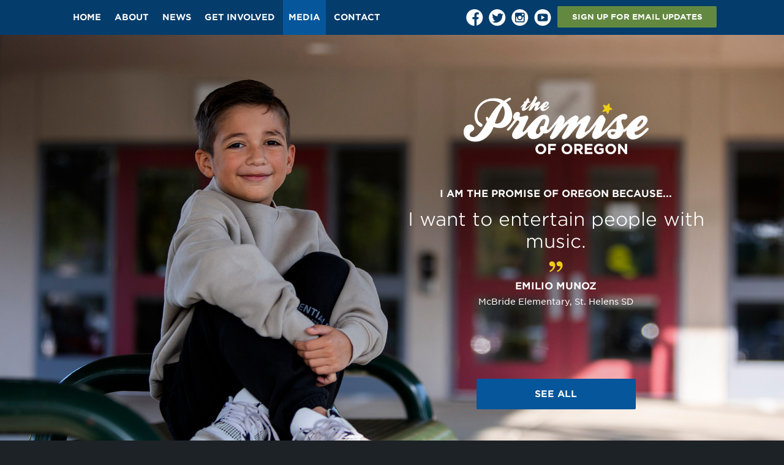

--- FILE ---
content_type: text/html; charset=UTF-8
request_url: http://www.promiseoregon.org/?kid=emilio-munoz
body_size: 13119
content:
<!DOCTYPE html>
<!--[if IE 7]>
<html class="ie ie7" lang="en-US">
<![endif]-->
<!--[if IE 8]>
<html class="ie ie8" lang="en-US">
<![endif]-->
<!--[if !(IE 7) | !(IE 8)  ]><!-->
<html lang="en-US">
<!--<![endif]-->
<head>
<meta charset="UTF-8" />
<meta name="viewport" content="width=device-width, initial-scale=1" />
<!--<meta property="fb:app_id" content="289414167910845" />-->
	<meta property="og:title" content="Emilio Munoz | Promise of Oregon ">
	<meta property="og:url" content="http://www.promiseoregon.org/?kid=emilio-munoz">
	<!-- <meta property="og:type" content="promiseoforegon:kid"> -->
			<meta property="og:image" content="http://www.promiseoregon.org/wp-content/uploads/2023/01/Emilio_Munoz_St.Helens_SD_McBrideElementary_WEB-1024x682.jpg" />
	
<title>Emilio Munoz - Promise of Oregon</title>
<link rel="profile" href="http://gmpg.org/xfn/11" />
<link rel="pingback" href="http://www.promiseoregon.org/xmlrpc.php" />

<!-- Facebook Pixel Code -->
<script>
!function(f,b,e,v,n,t,s){if(f.fbq)return;n=f.fbq=function(){n.callMethod?
n.callMethod.apply(n,arguments):n.queue.push(arguments)};if(!f._fbq)f._fbq=n;
n.push=n;n.loaded=!0;n.version='2.0';n.queue=[];t=b.createElement(e);t.async=!0;
t.src=v;s=b.getElementsByTagName(e)[0];s.parentNode.insertBefore(t,s)}(window,
document,'script','//connect.facebook.net/en_US/fbevents.js');

fbq('init', '1565955100385719');
fbq('track', "PageView");</script>
<noscript><img height="1" width="1" style="display:none"
src="https://www.facebook.com/tr?id=1565955100385719&ev=PageView&noscript=1"
/></noscript>
<!-- End Facebook Pixel Code -->

<!--[if lt IE 9]>
<script src="http://www.promiseoregon.org/wp-content/themes/promiseoforegon/js/html5.js" type="text/javascript"></script>
<![endif]-->
<script type="text/javascript">var ajax_url = "http://www.promiseoregon.org/wp-admin/admin-ajax.php";</script><meta name='robots' content='index, follow, max-image-preview:large, max-snippet:-1, max-video-preview:-1' />
	<style>img:is([sizes="auto" i], [sizes^="auto," i]) { contain-intrinsic-size: 3000px 1500px }</style>
	
	<!-- This site is optimized with the Yoast SEO plugin v26.8 - https://yoast.com/product/yoast-seo-wordpress/ -->
	<link rel="canonical" href="http://www.promiseoregon.org/?kid=emilio-munoz" />
	<meta property="og:locale" content="en_US" />
	<meta property="og:type" content="article" />
	<meta property="og:title" content="Emilio Munoz - Promise of Oregon" />
	<meta property="og:url" content="http://www.promiseoregon.org/?kid=emilio-munoz" />
	<meta property="og:site_name" content="Promise of Oregon" />
	<meta property="og:image" content="http://www.promiseoregon.org/wp-content/uploads/2023/01/Emilio_Munoz_St.Helens_SD_McBrideElementary01_FB.jpg" />
	<meta property="og:image:width" content="1200" />
	<meta property="og:image:height" content="800" />
	<meta property="og:image:type" content="image/jpeg" />
	<meta name="twitter:card" content="summary_large_image" />
	<script type="application/ld+json" class="yoast-schema-graph">{"@context":"https://schema.org","@graph":[{"@type":"WebPage","@id":"http://www.promiseoregon.org/?kid=emilio-munoz","url":"http://www.promiseoregon.org/?kid=emilio-munoz","name":"Emilio Munoz - Promise of Oregon","isPartOf":{"@id":"http://96.95.158.196/#website"},"primaryImageOfPage":{"@id":"http://www.promiseoregon.org/?kid=emilio-munoz#primaryimage"},"image":{"@id":"http://www.promiseoregon.org/?kid=emilio-munoz#primaryimage"},"thumbnailUrl":"http://www.promiseoregon.org/wp-content/uploads/2023/01/Emilio_Munoz_St.Helens_SD_McBrideElementary01_FB.jpg","datePublished":"2023-03-01T15:00:39+00:00","breadcrumb":{"@id":"http://www.promiseoregon.org/?kid=emilio-munoz#breadcrumb"},"inLanguage":"en-US","potentialAction":[{"@type":"ReadAction","target":["http://www.promiseoregon.org/?kid=emilio-munoz"]}]},{"@type":"ImageObject","inLanguage":"en-US","@id":"http://www.promiseoregon.org/?kid=emilio-munoz#primaryimage","url":"http://www.promiseoregon.org/wp-content/uploads/2023/01/Emilio_Munoz_St.Helens_SD_McBrideElementary01_FB.jpg","contentUrl":"http://www.promiseoregon.org/wp-content/uploads/2023/01/Emilio_Munoz_St.Helens_SD_McBrideElementary01_FB.jpg","width":1200,"height":800},{"@type":"BreadcrumbList","@id":"http://www.promiseoregon.org/?kid=emilio-munoz#breadcrumb","itemListElement":[{"@type":"ListItem","position":1,"name":"Home","item":"https://96.95.158.196:443/"},{"@type":"ListItem","position":2,"name":"Emilio Munoz"}]},{"@type":"WebSite","@id":"http://96.95.158.196/#website","url":"http://96.95.158.196/","name":"Promise of Oregon","description":"The Promise of Oregon campaign focuses on the accomplishments of Oregon’s kindergarten-14 students and the need to adequately fund public education.","potentialAction":[{"@type":"SearchAction","target":{"@type":"EntryPoint","urlTemplate":"http://96.95.158.196/?s={search_term_string}"},"query-input":{"@type":"PropertyValueSpecification","valueRequired":true,"valueName":"search_term_string"}}],"inLanguage":"en-US"}]}</script>
	<!-- / Yoast SEO plugin. -->


<link rel="alternate" type="application/rss+xml" title="Promise of Oregon &raquo; Feed" href="http://www.promiseoregon.org/feed/" />
<link rel="alternate" type="application/rss+xml" title="Promise of Oregon &raquo; Comments Feed" href="http://www.promiseoregon.org/comments/feed/" />
<script type="text/javascript">
/* <![CDATA[ */
window._wpemojiSettings = {"baseUrl":"https:\/\/s.w.org\/images\/core\/emoji\/16.0.1\/72x72\/","ext":".png","svgUrl":"https:\/\/s.w.org\/images\/core\/emoji\/16.0.1\/svg\/","svgExt":".svg","source":{"concatemoji":"http:\/\/www.promiseoregon.org\/wp-includes\/js\/wp-emoji-release.min.js?ver=6.8.3"}};
/*! This file is auto-generated */
!function(s,n){var o,i,e;function c(e){try{var t={supportTests:e,timestamp:(new Date).valueOf()};sessionStorage.setItem(o,JSON.stringify(t))}catch(e){}}function p(e,t,n){e.clearRect(0,0,e.canvas.width,e.canvas.height),e.fillText(t,0,0);var t=new Uint32Array(e.getImageData(0,0,e.canvas.width,e.canvas.height).data),a=(e.clearRect(0,0,e.canvas.width,e.canvas.height),e.fillText(n,0,0),new Uint32Array(e.getImageData(0,0,e.canvas.width,e.canvas.height).data));return t.every(function(e,t){return e===a[t]})}function u(e,t){e.clearRect(0,0,e.canvas.width,e.canvas.height),e.fillText(t,0,0);for(var n=e.getImageData(16,16,1,1),a=0;a<n.data.length;a++)if(0!==n.data[a])return!1;return!0}function f(e,t,n,a){switch(t){case"flag":return n(e,"\ud83c\udff3\ufe0f\u200d\u26a7\ufe0f","\ud83c\udff3\ufe0f\u200b\u26a7\ufe0f")?!1:!n(e,"\ud83c\udde8\ud83c\uddf6","\ud83c\udde8\u200b\ud83c\uddf6")&&!n(e,"\ud83c\udff4\udb40\udc67\udb40\udc62\udb40\udc65\udb40\udc6e\udb40\udc67\udb40\udc7f","\ud83c\udff4\u200b\udb40\udc67\u200b\udb40\udc62\u200b\udb40\udc65\u200b\udb40\udc6e\u200b\udb40\udc67\u200b\udb40\udc7f");case"emoji":return!a(e,"\ud83e\udedf")}return!1}function g(e,t,n,a){var r="undefined"!=typeof WorkerGlobalScope&&self instanceof WorkerGlobalScope?new OffscreenCanvas(300,150):s.createElement("canvas"),o=r.getContext("2d",{willReadFrequently:!0}),i=(o.textBaseline="top",o.font="600 32px Arial",{});return e.forEach(function(e){i[e]=t(o,e,n,a)}),i}function t(e){var t=s.createElement("script");t.src=e,t.defer=!0,s.head.appendChild(t)}"undefined"!=typeof Promise&&(o="wpEmojiSettingsSupports",i=["flag","emoji"],n.supports={everything:!0,everythingExceptFlag:!0},e=new Promise(function(e){s.addEventListener("DOMContentLoaded",e,{once:!0})}),new Promise(function(t){var n=function(){try{var e=JSON.parse(sessionStorage.getItem(o));if("object"==typeof e&&"number"==typeof e.timestamp&&(new Date).valueOf()<e.timestamp+604800&&"object"==typeof e.supportTests)return e.supportTests}catch(e){}return null}();if(!n){if("undefined"!=typeof Worker&&"undefined"!=typeof OffscreenCanvas&&"undefined"!=typeof URL&&URL.createObjectURL&&"undefined"!=typeof Blob)try{var e="postMessage("+g.toString()+"("+[JSON.stringify(i),f.toString(),p.toString(),u.toString()].join(",")+"));",a=new Blob([e],{type:"text/javascript"}),r=new Worker(URL.createObjectURL(a),{name:"wpTestEmojiSupports"});return void(r.onmessage=function(e){c(n=e.data),r.terminate(),t(n)})}catch(e){}c(n=g(i,f,p,u))}t(n)}).then(function(e){for(var t in e)n.supports[t]=e[t],n.supports.everything=n.supports.everything&&n.supports[t],"flag"!==t&&(n.supports.everythingExceptFlag=n.supports.everythingExceptFlag&&n.supports[t]);n.supports.everythingExceptFlag=n.supports.everythingExceptFlag&&!n.supports.flag,n.DOMReady=!1,n.readyCallback=function(){n.DOMReady=!0}}).then(function(){return e}).then(function(){var e;n.supports.everything||(n.readyCallback(),(e=n.source||{}).concatemoji?t(e.concatemoji):e.wpemoji&&e.twemoji&&(t(e.twemoji),t(e.wpemoji)))}))}((window,document),window._wpemojiSettings);
/* ]]> */
</script>

<style id='wp-emoji-styles-inline-css' type='text/css'>

	img.wp-smiley, img.emoji {
		display: inline !important;
		border: none !important;
		box-shadow: none !important;
		height: 1em !important;
		width: 1em !important;
		margin: 0 0.07em !important;
		vertical-align: -0.1em !important;
		background: none !important;
		padding: 0 !important;
	}
</style>
<link rel='stylesheet' id='wp-block-library-css' href='http://www.promiseoregon.org/wp-includes/css/dist/block-library/style.min.css?ver=6.8.3' type='text/css' media='all' />
<style id='classic-theme-styles-inline-css' type='text/css'>
/*! This file is auto-generated */
.wp-block-button__link{color:#fff;background-color:#32373c;border-radius:9999px;box-shadow:none;text-decoration:none;padding:calc(.667em + 2px) calc(1.333em + 2px);font-size:1.125em}.wp-block-file__button{background:#32373c;color:#fff;text-decoration:none}
</style>
<style id='global-styles-inline-css' type='text/css'>
:root{--wp--preset--aspect-ratio--square: 1;--wp--preset--aspect-ratio--4-3: 4/3;--wp--preset--aspect-ratio--3-4: 3/4;--wp--preset--aspect-ratio--3-2: 3/2;--wp--preset--aspect-ratio--2-3: 2/3;--wp--preset--aspect-ratio--16-9: 16/9;--wp--preset--aspect-ratio--9-16: 9/16;--wp--preset--color--black: #000000;--wp--preset--color--cyan-bluish-gray: #abb8c3;--wp--preset--color--white: #ffffff;--wp--preset--color--pale-pink: #f78da7;--wp--preset--color--vivid-red: #cf2e2e;--wp--preset--color--luminous-vivid-orange: #ff6900;--wp--preset--color--luminous-vivid-amber: #fcb900;--wp--preset--color--light-green-cyan: #7bdcb5;--wp--preset--color--vivid-green-cyan: #00d084;--wp--preset--color--pale-cyan-blue: #8ed1fc;--wp--preset--color--vivid-cyan-blue: #0693e3;--wp--preset--color--vivid-purple: #9b51e0;--wp--preset--gradient--vivid-cyan-blue-to-vivid-purple: linear-gradient(135deg,rgba(6,147,227,1) 0%,rgb(155,81,224) 100%);--wp--preset--gradient--light-green-cyan-to-vivid-green-cyan: linear-gradient(135deg,rgb(122,220,180) 0%,rgb(0,208,130) 100%);--wp--preset--gradient--luminous-vivid-amber-to-luminous-vivid-orange: linear-gradient(135deg,rgba(252,185,0,1) 0%,rgba(255,105,0,1) 100%);--wp--preset--gradient--luminous-vivid-orange-to-vivid-red: linear-gradient(135deg,rgba(255,105,0,1) 0%,rgb(207,46,46) 100%);--wp--preset--gradient--very-light-gray-to-cyan-bluish-gray: linear-gradient(135deg,rgb(238,238,238) 0%,rgb(169,184,195) 100%);--wp--preset--gradient--cool-to-warm-spectrum: linear-gradient(135deg,rgb(74,234,220) 0%,rgb(151,120,209) 20%,rgb(207,42,186) 40%,rgb(238,44,130) 60%,rgb(251,105,98) 80%,rgb(254,248,76) 100%);--wp--preset--gradient--blush-light-purple: linear-gradient(135deg,rgb(255,206,236) 0%,rgb(152,150,240) 100%);--wp--preset--gradient--blush-bordeaux: linear-gradient(135deg,rgb(254,205,165) 0%,rgb(254,45,45) 50%,rgb(107,0,62) 100%);--wp--preset--gradient--luminous-dusk: linear-gradient(135deg,rgb(255,203,112) 0%,rgb(199,81,192) 50%,rgb(65,88,208) 100%);--wp--preset--gradient--pale-ocean: linear-gradient(135deg,rgb(255,245,203) 0%,rgb(182,227,212) 50%,rgb(51,167,181) 100%);--wp--preset--gradient--electric-grass: linear-gradient(135deg,rgb(202,248,128) 0%,rgb(113,206,126) 100%);--wp--preset--gradient--midnight: linear-gradient(135deg,rgb(2,3,129) 0%,rgb(40,116,252) 100%);--wp--preset--font-size--small: 13px;--wp--preset--font-size--medium: 20px;--wp--preset--font-size--large: 36px;--wp--preset--font-size--x-large: 42px;--wp--preset--spacing--20: 0.44rem;--wp--preset--spacing--30: 0.67rem;--wp--preset--spacing--40: 1rem;--wp--preset--spacing--50: 1.5rem;--wp--preset--spacing--60: 2.25rem;--wp--preset--spacing--70: 3.38rem;--wp--preset--spacing--80: 5.06rem;--wp--preset--shadow--natural: 6px 6px 9px rgba(0, 0, 0, 0.2);--wp--preset--shadow--deep: 12px 12px 50px rgba(0, 0, 0, 0.4);--wp--preset--shadow--sharp: 6px 6px 0px rgba(0, 0, 0, 0.2);--wp--preset--shadow--outlined: 6px 6px 0px -3px rgba(255, 255, 255, 1), 6px 6px rgba(0, 0, 0, 1);--wp--preset--shadow--crisp: 6px 6px 0px rgba(0, 0, 0, 1);}:where(.is-layout-flex){gap: 0.5em;}:where(.is-layout-grid){gap: 0.5em;}body .is-layout-flex{display: flex;}.is-layout-flex{flex-wrap: wrap;align-items: center;}.is-layout-flex > :is(*, div){margin: 0;}body .is-layout-grid{display: grid;}.is-layout-grid > :is(*, div){margin: 0;}:where(.wp-block-columns.is-layout-flex){gap: 2em;}:where(.wp-block-columns.is-layout-grid){gap: 2em;}:where(.wp-block-post-template.is-layout-flex){gap: 1.25em;}:where(.wp-block-post-template.is-layout-grid){gap: 1.25em;}.has-black-color{color: var(--wp--preset--color--black) !important;}.has-cyan-bluish-gray-color{color: var(--wp--preset--color--cyan-bluish-gray) !important;}.has-white-color{color: var(--wp--preset--color--white) !important;}.has-pale-pink-color{color: var(--wp--preset--color--pale-pink) !important;}.has-vivid-red-color{color: var(--wp--preset--color--vivid-red) !important;}.has-luminous-vivid-orange-color{color: var(--wp--preset--color--luminous-vivid-orange) !important;}.has-luminous-vivid-amber-color{color: var(--wp--preset--color--luminous-vivid-amber) !important;}.has-light-green-cyan-color{color: var(--wp--preset--color--light-green-cyan) !important;}.has-vivid-green-cyan-color{color: var(--wp--preset--color--vivid-green-cyan) !important;}.has-pale-cyan-blue-color{color: var(--wp--preset--color--pale-cyan-blue) !important;}.has-vivid-cyan-blue-color{color: var(--wp--preset--color--vivid-cyan-blue) !important;}.has-vivid-purple-color{color: var(--wp--preset--color--vivid-purple) !important;}.has-black-background-color{background-color: var(--wp--preset--color--black) !important;}.has-cyan-bluish-gray-background-color{background-color: var(--wp--preset--color--cyan-bluish-gray) !important;}.has-white-background-color{background-color: var(--wp--preset--color--white) !important;}.has-pale-pink-background-color{background-color: var(--wp--preset--color--pale-pink) !important;}.has-vivid-red-background-color{background-color: var(--wp--preset--color--vivid-red) !important;}.has-luminous-vivid-orange-background-color{background-color: var(--wp--preset--color--luminous-vivid-orange) !important;}.has-luminous-vivid-amber-background-color{background-color: var(--wp--preset--color--luminous-vivid-amber) !important;}.has-light-green-cyan-background-color{background-color: var(--wp--preset--color--light-green-cyan) !important;}.has-vivid-green-cyan-background-color{background-color: var(--wp--preset--color--vivid-green-cyan) !important;}.has-pale-cyan-blue-background-color{background-color: var(--wp--preset--color--pale-cyan-blue) !important;}.has-vivid-cyan-blue-background-color{background-color: var(--wp--preset--color--vivid-cyan-blue) !important;}.has-vivid-purple-background-color{background-color: var(--wp--preset--color--vivid-purple) !important;}.has-black-border-color{border-color: var(--wp--preset--color--black) !important;}.has-cyan-bluish-gray-border-color{border-color: var(--wp--preset--color--cyan-bluish-gray) !important;}.has-white-border-color{border-color: var(--wp--preset--color--white) !important;}.has-pale-pink-border-color{border-color: var(--wp--preset--color--pale-pink) !important;}.has-vivid-red-border-color{border-color: var(--wp--preset--color--vivid-red) !important;}.has-luminous-vivid-orange-border-color{border-color: var(--wp--preset--color--luminous-vivid-orange) !important;}.has-luminous-vivid-amber-border-color{border-color: var(--wp--preset--color--luminous-vivid-amber) !important;}.has-light-green-cyan-border-color{border-color: var(--wp--preset--color--light-green-cyan) !important;}.has-vivid-green-cyan-border-color{border-color: var(--wp--preset--color--vivid-green-cyan) !important;}.has-pale-cyan-blue-border-color{border-color: var(--wp--preset--color--pale-cyan-blue) !important;}.has-vivid-cyan-blue-border-color{border-color: var(--wp--preset--color--vivid-cyan-blue) !important;}.has-vivid-purple-border-color{border-color: var(--wp--preset--color--vivid-purple) !important;}.has-vivid-cyan-blue-to-vivid-purple-gradient-background{background: var(--wp--preset--gradient--vivid-cyan-blue-to-vivid-purple) !important;}.has-light-green-cyan-to-vivid-green-cyan-gradient-background{background: var(--wp--preset--gradient--light-green-cyan-to-vivid-green-cyan) !important;}.has-luminous-vivid-amber-to-luminous-vivid-orange-gradient-background{background: var(--wp--preset--gradient--luminous-vivid-amber-to-luminous-vivid-orange) !important;}.has-luminous-vivid-orange-to-vivid-red-gradient-background{background: var(--wp--preset--gradient--luminous-vivid-orange-to-vivid-red) !important;}.has-very-light-gray-to-cyan-bluish-gray-gradient-background{background: var(--wp--preset--gradient--very-light-gray-to-cyan-bluish-gray) !important;}.has-cool-to-warm-spectrum-gradient-background{background: var(--wp--preset--gradient--cool-to-warm-spectrum) !important;}.has-blush-light-purple-gradient-background{background: var(--wp--preset--gradient--blush-light-purple) !important;}.has-blush-bordeaux-gradient-background{background: var(--wp--preset--gradient--blush-bordeaux) !important;}.has-luminous-dusk-gradient-background{background: var(--wp--preset--gradient--luminous-dusk) !important;}.has-pale-ocean-gradient-background{background: var(--wp--preset--gradient--pale-ocean) !important;}.has-electric-grass-gradient-background{background: var(--wp--preset--gradient--electric-grass) !important;}.has-midnight-gradient-background{background: var(--wp--preset--gradient--midnight) !important;}.has-small-font-size{font-size: var(--wp--preset--font-size--small) !important;}.has-medium-font-size{font-size: var(--wp--preset--font-size--medium) !important;}.has-large-font-size{font-size: var(--wp--preset--font-size--large) !important;}.has-x-large-font-size{font-size: var(--wp--preset--font-size--x-large) !important;}
:where(.wp-block-post-template.is-layout-flex){gap: 1.25em;}:where(.wp-block-post-template.is-layout-grid){gap: 1.25em;}
:where(.wp-block-columns.is-layout-flex){gap: 2em;}:where(.wp-block-columns.is-layout-grid){gap: 2em;}
:root :where(.wp-block-pullquote){font-size: 1.5em;line-height: 1.6;}
</style>
<link rel='stylesheet' id='contact-form-7-css' href='http://www.promiseoregon.org/wp-content/plugins/contact-form-7/includes/css/styles.css?ver=6.1.4' type='text/css' media='all' />
<link rel='stylesheet' id='promiseoforegon-style-css' href='http://www.promiseoregon.org/wp-content/themes/promiseoforegon/style.css?ver=6.8.3' type='text/css' media='all' />
<link rel='stylesheet' id='promiseoforegon-font-css' href='http://www.promiseoregon.org/wp-content/themes/promiseoforegon/css/gotham-fonts.css?ver=6.8.3' type='text/css' media='all' />
<!--[if lt IE 9]>
<link rel='stylesheet' id='promiseoforegon-ie-css' href='http://www.promiseoregon.org/wp-content/themes/promiseoforegon/css/ie.css?ver=20121010' type='text/css' media='all' />
<![endif]-->
<link rel='stylesheet' id='fancybox-style-css' href='http://www.promiseoregon.org/wp-content/themes/promiseoforegon/css/jquery.fancybox.css?ver=6.8.3' type='text/css' media='all' />
<script type="text/javascript" async src="http://www.promiseoregon.org/wp-content/plugins/burst-statistics/helpers/timeme/timeme.min.js?ver=1761144002" id="burst-timeme-js"></script>
<script type="text/javascript" id="burst-js-extra">
/* <![CDATA[ */
var burst = {"tracking":{"isInitialHit":true,"lastUpdateTimestamp":0,"beacon_url":"http:\/\/www.promiseoregon.org\/wp-content\/plugins\/burst-statistics\/endpoint.php","ajaxUrl":"http:\/\/www.promiseoregon.org\/wp-admin\/admin-ajax.php"},"options":{"cookieless":0,"pageUrl":"http:\/\/www.promiseoregon.org\/?kid=emilio-munoz","beacon_enabled":1,"do_not_track":0,"enable_turbo_mode":0,"track_url_change":0,"cookie_retention_days":30,"debug":0},"goals":{"completed":[],"scriptUrl":"http:\/\/www.promiseoregon.org\/wp-content\/plugins\/burst-statistics\/\/assets\/js\/build\/burst-goals.js?v=1761144002","active":[]},"cache":{"uid":null,"fingerprint":null,"isUserAgent":null,"isDoNotTrack":null,"useCookies":null}};
/* ]]> */
</script>
<script type="text/javascript" async src="http://www.promiseoregon.org/wp-content/plugins/burst-statistics/assets/js/build/burst.min.js?ver=1761144002" id="burst-js"></script>
<script type="text/javascript" src="http://www.promiseoregon.org/wp-includes/js/jquery/jquery.min.js?ver=3.7.1" id="jquery-core-js"></script>
<script type="text/javascript" src="http://www.promiseoregon.org/wp-includes/js/jquery/jquery-migrate.min.js?ver=3.4.1" id="jquery-migrate-js"></script>
<script type="text/javascript" src="http://www.promiseoregon.org/wp-content/themes/promiseoforegon/js/jquery.bxslider.min.js?ver=6.8.3" id="bxslider-js"></script>
<script type="text/javascript" src="http://www.promiseoregon.org/wp-content/themes/promiseoforegon/js/jquery.fancybox.pack.js?ver=6.8.3" id="fancybox-js"></script>
<link rel="https://api.w.org/" href="http://www.promiseoregon.org/wp-json/" /><link rel="EditURI" type="application/rsd+xml" title="RSD" href="http://www.promiseoregon.org/xmlrpc.php?rsd" />
<meta name="generator" content="WordPress 6.8.3" />
<link rel='shortlink' href='http://www.promiseoregon.org/?p=7297' />
<link rel="alternate" title="oEmbed (JSON)" type="application/json+oembed" href="http://www.promiseoregon.org/wp-json/oembed/1.0/embed?url=http%3A%2F%2Fwww.promiseoregon.org%2F%3Fkid%3Demilio-munoz" />
<link rel="alternate" title="oEmbed (XML)" type="text/xml+oembed" href="http://www.promiseoregon.org/wp-json/oembed/1.0/embed?url=http%3A%2F%2Fwww.promiseoregon.org%2F%3Fkid%3Demilio-munoz&#038;format=xml" />
<!-- Analytics by WP Statistics - https://wp-statistics.com -->
		<style type="text/css" id="wp-custom-css">
			/*
You can add your own CSS here.

Click the help icon above to learn more.
*/

.jp-carousel-info { display:none; }

.hero-video .background-layer {
  opacity: 0.7;
}

.page-template-graditude .video-section .video-list {
    background: #01589d;
    color: #fff;
}

.page-template-graditude .video-section .video-list a {
    color: inherit;
}

.page-template-graditude .video-section h2 {
	float: left;
}

		</style>
		<!-- ## NXS/OG ## --><!-- ## NXSOGTAGS ## --><!-- ## NXS/OG ## -->
<!--[if lt IE 9]>
// Loads ie8 scripts
<script src="http://cdnjs.cloudflare.com/ajax/libs/jquery-backstretch/2.0.4/jquery.backstretch.min.js" type="text/javascript"></script>
<script src="http://www.promiseoregon.org/wp-content/themes/promiseoforegon/js/osba-ie.js" type="text/javascript"></script>
<![endif]-->

<script>
  (function(i,s,o,g,r,a,m){i['GoogleAnalyticsObject']=r;i[r]=i[r]||function(){
  (i[r].q=i[r].q||[]).push(arguments)},i[r].l=1*new Date();a=s.createElement(o),
  m=s.getElementsByTagName(o)[0];a.async=1;a.src=g;m.parentNode.insertBefore(a,m)
  })(window,document,'script','//www.google-analytics.com/analytics.js','ga');

  ga('create', 'UA-54150738-1', 'auto');
  ga('send', 'pageview');

</script>

<style type="text/css"> #turnkey-credit { font-family: Tahoma,Sans,Arial,Helvetica,Verdana,sans-serif; font-size: 11px; text-align: center; } #turnkey-credit a { text-decoration: none; } #turnkey-credit a:hover { text-decoration: underline; } body.wp-admin #turnkey-credit, body#image #turnkey-credit, body#media-upload #turnkey-credit { display: none; } </style></head>

<body class="wp-singular kid-template-default single single-kid postid-7297 wp-theme-promiseoforegon post-template" data-burst_id="7297" data-burst_type="kid">


<div id="page" class="hfeed site">

	<header id="masthead" class="site-header" role="banner">
		<div class="width-wrapper">
			<a class="mobile-logo" href="http://www.promiseoregon.org/" title="Promise of Oregon" rel="home"><img alt="promise of oregon logo on mobile" src="http://www.promiseoregon.org/wp-content/themes/promiseoforegon/img/logo-mobile.png" width="115" height="36" /></a>
			<a id="mobile-nav-button" href="#"><img alt="navigation button on mobile" src="http://www.promiseoregon.org/wp-content/themes/promiseoforegon/img/mobile-nav-button.png" width="16" height="16" /></a>

			<div id="nav-wrap">
				<nav id="site-navigation" class="main-navigation" role="navigation">
					<div class="menu-main-container"><ul id="menu-main" class="nav-menu"><li id="menu-item-236" class="menu-item menu-item-type-post_type menu-item-object-page menu-item-home menu-item-236"><a href="http://www.promiseoregon.org/">Home</a></li>
<li id="menu-item-25" class="menu-item menu-item-type-post_type menu-item-object-page menu-item-25"><a href="http://www.promiseoregon.org/about/">About</a></li>
<li id="menu-item-30" class="menu-item menu-item-type-post_type menu-item-object-page menu-item-30"><a href="http://www.promiseoregon.org/news/">News</a></li>
<li id="menu-item-27" class="menu-item menu-item-type-post_type menu-item-object-page menu-item-27"><a href="http://www.promiseoregon.org/get-involved/">Get Involved</a></li>
<li id="menu-item-29" class="menu-item menu-item-type-post_type menu-item-object-page menu-item-29"><a href="http://www.promiseoregon.org/media/">Media</a></li>
<li id="menu-item-26" class="menu-item menu-item-type-post_type menu-item-object-page menu-item-26"><a href="http://www.promiseoregon.org/contact/">Contact</a></li>
</ul></div>				</nav><!-- #site-navigation -->
				<div class="social-signup">
						<div class="social-buttons">
				<a href="https://www.facebook.com/ThePromiseofOregon" target="_blank"><img alt="facebook logo" src="http://www.promiseoregon.org/wp-content/themes/promiseoforegon/img/facebook.png" width="28" height="28" /></a>		<a href="https://twitter.com/PromiseOregon" target="_blank"><img alt="twitter logo" src="http://www.promiseoregon.org/wp-content/themes/promiseoforegon/img/twitter.png" width="28" height="28" /></a>		<a href="http://instagram.com/PromiseOregon" target="_blank"><img alt="instagram logo"" src="http://www.promiseoregon.org/wp-content/themes/promiseoforegon/img/instagram.png" width="28" height="28" /></a>		<a href="https://www.youtube.com/user/ThePromiseofOregon" target="_blank"><img alt="youtube logo" src="http://www.promiseoregon.org/wp-content/themes/promiseoforegon/img/youtube.png" width="28" height="28" /></a>	</div>
					<div class="signup-button-wrapper">
						<a href="#" class="button green signup-button">SIGN UP FOR EMAIL UPDATES</a>
					</div>
				</div>
				<div class="clear"></div>
			</div>
			<div class="clear"></div>
		</div>
		<div class="logo-wrapper">
			<a class="logo" href="http://www.promiseoregon.org/" title="Promise of Oregon" rel="home"><img alt="promise of oregon logo" src="http://www.promiseoregon.org/wp-content/themes/promiseoforegon/img/logo-top.png" width="204" height="63" /></a>
		</div>
	</header><!-- #masthead -->


	<div id="main" class="wrapper">
<section class="kid-slider">
		<div class="kid-slide full-background right-align" id="kid7297" style="background-image:url('http://www.promiseoregon.org/wp-content/uploads/2023/01/Emilio_Munoz_St.Helens_SD_McBrideElementary_WEB.jpg')" data-background="http://www.promiseoregon.org/wp-content/uploads/2023/01/Emilio_Munoz_St.Helens_SD_McBrideElementary_WEB.jpg">

			<div class="mobile-kid-image full-background" style="background-image:url('http://www.promiseoregon.org/wp-content/uploads/2023/01/Emilio_Munoz_St.Helens_SD_McBrideElementary_WEB.jpg')"></div>

			<div class="width-wrapper">
				<div class="padder"><div class="shadow-wrap">
					<a class="logo" href="http://www.promiseoregon.org/" title="Promise of Oregon" rel="home"><img src="http://www.promiseoregon.org/wp-content/themes/promiseoforegon/img/logo.png" width="302" height="95" /></a>
					
					<div class="content">
						<div class="prefix">I am the Promise of Oregon because...</div>
						<div class="quote"><p>I want to entertain people with music.</p>
</div>
						<div class="quote-mark"></div>
						<div class="name">
							<span class="first-name">Emilio</span>
							<span class="last-name">Munoz</span>
						</div>
						<div class="school">
							<span class="school-name">McBride Elementary</span>, 
							<span class="school-district">St. Helens SD</span>
						</div>
					</div>

					<div class="button-wrapper">
						<a href="http://www.promiseoregon.org/media/" class="button">SEE ALL</a>
					</div>

											<img alt="" class="shadow" src="http://www.promiseoregon.org/wp-content/themes/promiseoforegon/img/shadow.png" />
					
				</div></div>
				<div class="clear"></div>
			</div>
		</div>
</section><!--kid slider-->

	</div><!-- #main .wrapper -->

	<footer id="colophon" role="contentinfo">
		<div class="width-wrapper">
			<form id="form-front" action="#" method="post">
				<div class="field email">
					<input type="email" name="email" aria-label="Email" id="footer-email-field" class="form-text" placeholder="Enter your email" />
				</div>
				<div class="field submit">
					<input type="submit" value="SIGN UP FOR EMAIL UPDATES" class="button green" />
				</div>
				<div class="clear"></div>
			</form>

			<a class="osba-logo" href="http://www.osba.org/" target="_blank"><img src="http://www.promiseoregon.org/wp-content/themes/promiseoforegon/img/footer-logo.png" width="125" height="125" alt="oregon school boards association logo" /></a>
			<a class="osba-gold"><img src="/wp-content/uploads/2014/09/Gold-Medallion-Logo-Copy.png" width="125" height="125" alt="gold medallion award logo" /></a>
			<a class="osba-silver"><img src="/wp-content/uploads/2014/09/Silver-Anvil-for-Promise.png" width="250" height="125" alt="2016 solver anvil award logo" /></a>

			<div class="clear"></div>
		</div>
		<nav>
			<div class="width-wrapper">
					<div class="social-buttons">
				<a href="https://www.facebook.com/ThePromiseofOregon" target="_blank"><img alt="facebook logo" src="http://www.promiseoregon.org/wp-content/themes/promiseoforegon/img/facebook.png" width="28" height="28" /></a>		<a href="https://twitter.com/PromiseOregon" target="_blank"><img alt="twitter logo" src="http://www.promiseoregon.org/wp-content/themes/promiseoforegon/img/twitter.png" width="28" height="28" /></a>		<a href="http://instagram.com/PromiseOregon" target="_blank"><img alt="instagram logo"" src="http://www.promiseoregon.org/wp-content/themes/promiseoforegon/img/instagram.png" width="28" height="28" /></a>		<a href="https://www.youtube.com/user/ThePromiseofOregon" target="_blank"><img alt="youtube logo" src="http://www.promiseoregon.org/wp-content/themes/promiseoforegon/img/youtube.png" width="28" height="28" /></a>	</div>
				<div class="menu-footer-container"><ul id="menu-footer" class="footer-nav"><li id="menu-item-32" class="menu-item menu-item-type-custom menu-item-object-custom menu-item-32"><a href="mailto:info@promiseoregon.org">info@promiseoregon.org</a></li>
<li id="menu-item-38" class="menu-item menu-item-type-post_type menu-item-object-page menu-item-38"><a href="http://www.promiseoregon.org/terms-conditions/">Terms &#038; Conditions</a></li>
<li id="menu-item-37" class="menu-item menu-item-type-post_type menu-item-object-page menu-item-37"><a href="http://www.promiseoregon.org/privacy-policy/">Privacy Policy</a></li>
</ul></div>				<div class="clear"></div>
			</div>
		</nav>
	</footer><!-- #colophon -->

</div><!-- #page -->

<div class="overlay">
	<div class="form-wrap">
		<div class="form-header">Sign Up
			<a href="javascript:void(0)" id="close-popup"><img alt="close popup" src="http://www.promiseoregon.org/wp-content/themes/promiseoforegon/img/close.png" width="25" /></a>
		</div>
		<div class="form-body">
			<form id="form-popup" method="post">
				<div class="field first-name left-half">
					<label for="first-name">First Name <span class="required">(required)</span></label>
					<input type="text" name="cm-f-zkte" id="first-name" required="required" class="form-text" placeholder="Enter Firstname" />
				</div>
				<div class="field last-name right-half">
					<label for="last-name">Last Name <span class="required">(required)</span></label>
					<input type="text" name="cm-f-zkts" id="last-name" required="required" class="form-text" placeholder="Enter Lastname" />
				</div>
				<div class="field email-address left-half">
					<label for="email-address">Email <span class="required">(required)</span></label>
					<input type="email" name="cm-jdlhil-jdlhil" id="email-address" required="required" class="form-text" placeholder="Enter Email Address" />
				</div>
				<div class="field zip-code right-half">
					<label for="zip-code">Zip Code <span class="required">(required)</span></label>
					<input type="text" name="cm-f-zktg" id="zip-code" required="required" class="form-text" placeholder="Enter Zip Code" />
				</div>
				<div class="field position">
					<label for="position">Position</label>
					<select name="cm-fo-zktyd" id="position" class="dropkick">
						<option disabled="disabled" selected="selected">Choose one</option>
						<option value="234258">Board member</option>
						<option value="234259">Superintendent</option>
						<option value="234260">District staff</option>
						<option value="234261">Parent</option>
						<option value="234262">Community member</option>
						<option value="234263">Other</option>
					</select>
				</div>
				<div class="field organization">
					<label for="organization">In this school district/organization</label>
					<select name="cm-f-skhii" id="organization" class="dropkick">
						<option disabled="disabled" selected="selected">Choose one</option>

						<option>Academy of Arts and Academics</option><option>ACE Academy</option><option>Adel 21</option><option>Adrian 61</option><option>Alliance Charter Academy</option><option>Alsea 7J</option><option>Amity 4J</option><option>Annex 29</option><option>Arlington 3</option><option>Armadillo Technical Institute</option><option>Arock 81</option><option>Ashland 5</option><option>Ashwood 8</option><option>Astoria 1C</option><option>Athena-Weston 29J</option><option>Baker 5J</option><option>Baker Early College Academy</option><option>Baker Web Academy</option><option>Bandon 54</option><option>Banks 13</option><option>Beaverton 48J</option><option>Bend-La Pine 1</option><option>Bethany Charter School</option><option>Bethel 52</option><option>Blachly 90</option><option>Black Butte 41</option><option>Blue Mountain CC</option><option>Brookings-Harbor 17</option><option>Burnt River 30J</option><option>Butte Falls 91</option><option>Camas Valley 21</option><option>Canby 86</option><option>Cascade 5</option><option>Cascade Heights Public Charter School</option><option>Centennial 28J</option><option>Central 13J</option><option>Central Curry 1</option><option>Central Linn 552</option><option>Central Oregon CC</option><option>Central Point 6</option><option>Chemeketa CC</option><option>City View Charter School</option><option>Clackamas Academy of Industrial Science</option><option>Clackamas CC</option><option>Clackamas ESD</option><option>Clackamas Middle College</option><option>Clackamas Web Academy</option><option>Clatskanie 6J</option><option>Clatsop CC</option><option>Coburg Community Charter School</option><option>Colton 53</option><option>Columbia Gorge CC</option><option>Columbia Gorge ESD</option><option>Condon 25J</option><option>Coos Bay 9</option><option>Coquille 8</option><option>Corbett 39</option><option>Corvallis 509J</option><option>Cove 15</option><option>Crane 4</option><option>Crane UH1J</option><option>Crater Lake Charter Academy</option><option>Creswell 40</option><option>Crook County</option><option>Crow-Applegate 66</option><option>Culver 4</option><option>Dallas 2</option><option>David Douglas 40</option><option>Days Creek 15</option><option>Days Creek Charter School</option><option>Dayton 8</option><option>Dayville 16J</option><option>Diamond 7</option><option>Double O 28</option><option>Douglas ESD</option><option>Drewsey 13</option><option>Dufur Public Schools</option><option>Eagle Charter School</option><option>Eagle Point 9</option><option>EagleRidge High School</option><option>Echo 5</option><option>Eddyville Charter School</option><option>Elgin 23</option><option>Elkton 34</option><option>Enterprise 21</option><option>Estacada 108</option><option>Estacada Early College</option><option>Estacada Web Academy</option><option>Eugene 4J</option><option>Falls City 57</option><option>Fern Ridge 28J</option><option>Forest Grove</option><option>Forest Grove Community School</option><option>Fossil 21J</option><option>Four Rivers Community School</option><option>Frenchglen 16</option><option>Gaston 511J</option><option>Gervais 1</option><option>Gladstone 115</option><option>Glendale 77</option><option>Glendale Community Charter High School</option><option>Glide 12</option><option>Grant ESD</option><option>Grants Pass 7</option><option>Greater Albany 8J</option><option>Gresham-Barlow 10</option><option>Harney County 3</option><option>Harney ESD 17</option><option>Harper 66</option><option>Harrisburg 7</option><option>Helix 1</option><option>Hermiston 8</option><option>High Desert ESD</option><option>Hillsboro 1J</option><option>Hood River County</option><option>Howard Street Charter School</option><option>Huntington 16J</option><option>Imbler 11</option><option>Insight School of Oregon</option><option>InterMountain ESD</option><option>Ione 2</option><option>Jefferson 14J</option><option>Jefferson Co 509J</option><option>Jefferson ESD</option><option>Jewell 8</option><option>John Day 3</option><option>Jordan Valley 3</option><option>Joseph 6</option><option>Junction City 69</option><option>Juntura 12</option><option>Kids Unlimited of Oregon</option><option>Kings Valley Charter School</option><option>Klamath CC</option><option>Klamath County</option><option>Klamath Falls City Schools</option><option>Knappa 4</option><option>La Grande 1</option><option>Lake County 7</option><option>Lake ESD</option><option>Lake Oswego 7J</option><option>Lane CC</option><option>Lane ESD</option><option>Lebanon Community Schools</option><option>Lincoln County Schools</option><option>Linn Benton Lincoln ESD</option><option>Linn-Benton CC</option><option>Long Creek 17</option><option>Lourdes Public Charter School</option><option>Lowell 71</option><option>Luckiamute Valley Charter Schools</option><option>Madrone Trail Public Charter School</option><option>Malheur ESD 14</option><option>Mapleton 32</option><option>Marcola 79J</option><option>McKenzie 68</option><option>McMinnville 40</option><option>Medford 549C</option><option>Metro East Web Academy</option><option>Milton-Freewater 7</option><option>Milwaukie Academy of the Arts</option><option>MITCH Charter School</option><option>Mitchell 55</option><option>Molalla River</option><option>Molalla River Academy</option><option>Monroe 1J</option><option>Monument 8</option><option>Morrow 1</option><option>Mosier Community School</option><option>Mosier Middle School</option><option>Mt Angel 91</option><option>Mt Hood CC</option><option>Muddy Creek Charter School</option><option>Multisensory Learning Academy</option><option>Multnomah ESD</option><option>Myrtle Point 41</option><option>Neah-Kah-Nie 56</option><option>Nestucca Valley 101J</option><option>Network Charter School</option><option>Newberg 29J</option><option>Nixyaawii Community High School</option><option>North Bend 13</option><option>North Central ESD</option><option>North Clackamas 12</option><option>North Columbia Academy</option><option>North Douglas 22</option><option>North Lake 14</option><option>North Marion 15</option><option>North Powder 8J</option><option>North Santiam 29</option><option>North Wasco County 21</option><option>Northwest Regional ESD</option><option>Nyssa 26</option><option>Oakland 1</option><option>Oakridge 76</option><option>Ontario 8C</option><option>OR Dept of Education</option><option>OR School for the Deaf and Blind</option><option>Oregon City 62</option><option>Oregon Coast CC</option><option>Oregon Coast Technology School</option><option>Oregon Connections Academy</option><option>Oregon Trail 46</option><option>Oregon Trail Primary Academy</option><option>Oregon Virtual Academy</option><option>Oregon Virtual Education East</option><option>Oregon Virtual Education West</option><option>Paisley 11</option><option>Parkrose 3</option><option>Pendleton 16</option><option>Perrydale 21J</option><option>Philomath 17J</option><option>Phoenix-Talent 4</option><option>Pilot Rock 2</option><option>Pine Creek 5</option><option>Pine Eagle 61</option><option>Pinehurst 94</option><option>Pleasant Hill 1</option><option>Plush 18</option><option>Port Orford-Langlois</option><option>Portland 1J</option><option>Portland CC</option><option>Portland Village School</option><option>Powell Butte Community Charter School</option><option>Powers 31</option><option>Prairie City 4</option><option>Prospect 59</option><option>Rainier 13</option><option>REALMS</option><option>Redmond 2J</option><option>Redmond Proficiency Academy</option><option>Reedsport 105</option><option>Reedsport Community Charter School</option><option>Region 18 ESD</option><option>Renaissance Public Academy</option><option>Reynolds 7</option><option>Riddle 70</option><option>Riddle Education Center</option><option>Ridgeline Montessori Public Charter School</option><option>Riverdale 51J</option><option>Rogue CC</option><option>Rogue River 35</option><option>Roseburg Public Schools</option><option>Sage Community School</option><option>Salem-Keizer 24J</option><option>Sand Ridge Charter School</option><option>Santiam Canyon 129</option><option>Sauvie Island Academy</option><option>Scappoose 1J</option><option>Scio 95</option><option>Seaside 10</option><option>Sheridan 48J</option><option>Sheridan AllPrep Academy</option><option>Sheridan Japanese School</option><option>Sherman 1</option><option>Sherwood 88J</option><option>Sherwood Charter School</option><option>Siletz Valley Early College Academy</option><option>Siletz Valley School</option><option>Silver Falls 4J</option><option>Silvies River Web Academy</option><option>Sisters 6</option><option>Siuslaw 97J</option><option>South Coast ESD 7</option><option>South Harney 33</option><option>South Lane 45J</option><option>South Umpqua 19</option><option>South Wasco County 1</option><option>Southern Oregon ESD</option><option>Southwest Charter School</option><option>Southwestern Oregon CC</option><option>Spray 1</option><option>Springfield 19</option><option>Springwater Environmental Sciences School</option><option>St Helens 502</option><option>St Paul 45</option><option>Stanfield 61R</option><option>Suntex 10</option><option>Sutherlin 130</option><option>Sweet Home 55</option><option>Sweet Home Charter School</option><option>The Center for Advanced Learning</option><option>The Community Roots School</option><option>The Ivy School</option><option>The Lighthouse School</option><option>The Village School</option><option>Three Rivers Charter School</option><option>Three Rivers/Josephine CU</option><option>Tigard-Tualatin 23J</option><option>Tillamook 9</option><option>Tillamook Bay CC</option><option>Treasure Valley CC</option><option>Trillium Charter School</option><option>Troy 54</option><option>Ukiah 80R</option><option>Umatilla 6</option><option>Umpqua CC</option><option>Union 5</option><option>Vale 84</option><option>Vernonia 47J</option><option>Wallowa 12</option><option>Warrenton-Hammond 30</option><option>West Lane Technical Learning Ctr</option><option>West Linn-Wilsonville 3J</option><option>Willamette ESD</option><option>Willamette Leadership Academy</option><option>Willamina 30J</option><option>Winston-Dillard 116</option><option>Woodburn 103</option><option>Yamhill-Carlton 1</option><option>Yoncalla 32</option>						<option value="other" class="other">Other</option>

					</select><!--310options-->
				</div>
				<div class="field preference">
					<label for="preference">Subscription Preference</label>
					<select name="cm-fo-zktui" id="preference" class="dropkick">
						<option value="234266">Daily Promise Kid</option>
						<option value="234267">Regular Updates</option>
						<option value="235963">Both</option>
					</select>
				</div>
				<div class="field submit">
					<input type="hidden" name="signup-field" value="signup" />
					<input type="submit" value="submit" class="button" id="submit-button" />
				</div>
				<div class="clear"></div>
			</form>
			
		</div>
	</div>
</div>

<script type="speculationrules">
{"prefetch":[{"source":"document","where":{"and":[{"href_matches":"\/*"},{"not":{"href_matches":["\/wp-*.php","\/wp-admin\/*","\/wp-content\/uploads\/*","\/wp-content\/*","\/wp-content\/plugins\/*","\/wp-content\/themes\/promiseoforegon\/*","\/*\\?(.+)"]}},{"not":{"selector_matches":"a[rel~=\"nofollow\"]"}},{"not":{"selector_matches":".no-prefetch, .no-prefetch a"}}]},"eagerness":"conservative"}]}
</script>
<script type="text/javascript" src="http://www.promiseoregon.org/wp-includes/js/dist/hooks.min.js?ver=4d63a3d491d11ffd8ac6" id="wp-hooks-js"></script>
<script type="text/javascript" src="http://www.promiseoregon.org/wp-includes/js/dist/i18n.min.js?ver=5e580eb46a90c2b997e6" id="wp-i18n-js"></script>
<script type="text/javascript" id="wp-i18n-js-after">
/* <![CDATA[ */
wp.i18n.setLocaleData( { 'text direction\u0004ltr': [ 'ltr' ] } );
/* ]]> */
</script>
<script type="text/javascript" src="http://www.promiseoregon.org/wp-content/plugins/contact-form-7/includes/swv/js/index.js?ver=6.1.4" id="swv-js"></script>
<script type="text/javascript" id="contact-form-7-js-before">
/* <![CDATA[ */
var wpcf7 = {
    "api": {
        "root": "http:\/\/www.promiseoregon.org\/wp-json\/",
        "namespace": "contact-form-7\/v1"
    },
    "cached": 1
};
/* ]]> */
</script>
<script type="text/javascript" src="http://www.promiseoregon.org/wp-content/plugins/contact-form-7/includes/js/index.js?ver=6.1.4" id="contact-form-7-js"></script>
<script type="text/javascript" src="http://www.promiseoregon.org/wp-content/themes/promiseoforegon/js/dropkick.min.js" id="dropkick-js"></script>
<script type="text/javascript" src="http://www.promiseoregon.org/wp-content/themes/promiseoforegon/js/osba.js" id="promiseoforegon-script-js"></script>
<script type="text/javascript" id="wp-statistics-tracker-js-extra">
/* <![CDATA[ */
var WP_Statistics_Tracker_Object = {"requestUrl":"http:\/\/www.promiseoregon.org\/wp-json\/wp-statistics\/v2","ajaxUrl":"http:\/\/www.promiseoregon.org\/wp-admin\/admin-ajax.php","hitParams":{"wp_statistics_hit":1,"source_type":"post_type_kid","source_id":7297,"search_query":"","signature":"39a2faae65b0dfc2f167035f47bfe33c","endpoint":"hit"},"option":{"dntEnabled":false,"bypassAdBlockers":false,"consentIntegration":{"name":null,"status":[]},"isPreview":false,"userOnline":false,"trackAnonymously":false,"isWpConsentApiActive":false,"consentLevel":"functional"},"isLegacyEventLoaded":"","customEventAjaxUrl":"http:\/\/www.promiseoregon.org\/wp-admin\/admin-ajax.php?action=wp_statistics_custom_event&nonce=94df7af34b","onlineParams":{"wp_statistics_hit":1,"source_type":"post_type_kid","source_id":7297,"search_query":"","signature":"39a2faae65b0dfc2f167035f47bfe33c","action":"wp_statistics_online_check"},"jsCheckTime":"60000","isConsoleVerbose":"1"};
/* ]]> */
</script>
<script type="text/javascript" src="http://www.promiseoregon.org/wp-content/plugins/wp-statistics/assets/js/tracker.js?ver=14.16" id="wp-statistics-tracker-js"></script>
<script type="text/javascript" src="https://www.google.com/recaptcha/api.js?render=6LfDwAQeAAAAAHOGaQtcSLOc5UoN3GBQgpSM3PZf&amp;ver=3.0" id="google-recaptcha-js"></script>
<script type="text/javascript" src="http://www.promiseoregon.org/wp-includes/js/dist/vendor/wp-polyfill.min.js?ver=3.15.0" id="wp-polyfill-js"></script>
<script type="text/javascript" id="wpcf7-recaptcha-js-before">
/* <![CDATA[ */
var wpcf7_recaptcha = {
    "sitekey": "6LfDwAQeAAAAAHOGaQtcSLOc5UoN3GBQgpSM3PZf",
    "actions": {
        "homepage": "homepage",
        "contactform": "contactform"
    }
};
/* ]]> */
</script>
<script type="text/javascript" src="http://www.promiseoregon.org/wp-content/plugins/contact-form-7/modules/recaptcha/index.js?ver=6.1.4" id="wpcf7-recaptcha-js"></script>

<div style="display:none">
	<div class="button share-video share-button tmp-overlay-video-share">
		<div class="caption">SHARE VIDEO</div>
		<div class="share facebook">
			<a onclick="return !window.open(this.href, 'Share on Facebook', 'width=500,height=500')" target="_blank" href="https://www.facebook.com/sharer/sharer.php?u=https://www.youtube.com/embed/WJZXBkCkXws" class="facebook-link"><img alt="facebook logo" width="50" height="50" src="http://www.promiseoregon.org/wp-content/themes/promiseoforegon/img/share-fb1.png"></a>
		</div>
		<div class="share twitter">
			<a onclick="return !window.open(this.href, 'Share on Twitter', 'width=500,height=500')" target="_blank" href="https://twitter.com/home?status=https://www.youtube.com/embed/WJZXBkCkXws" class="twitter-link"><img alt="twitter logo" width="50" height="50" src="http://www.promiseoregon.org/wp-content/themes/promiseoforegon/img/share-tw1.png"></a>
		</div>
	</div>
</div>

<script type="text/javascript">
adroll_adv_id = "F5WVBOTMRVDK5DZBRHT3HN";
adroll_pix_id = "ZOFVZK3LAJAKFL3I6R73LR";
(function () {
var oldonload = window.onload;
window.onload = function(){
   __adroll_loaded=true;
   var scr = document.createElement("script");
   var host = (("https:" == document.location.protocol) ? "https://s.adroll.com" : "http://a.adroll.com");
   scr.setAttribute('async', 'true');
   scr.type = "text/javascript";
   scr.src = host + "/j/roundtrip.js";
   ((document.getElementsByTagName('head') || [null])[0] ||
    document.getElementsByTagName('script')[0].parentNode).appendChild(scr);
   if(oldonload){oldonload()}};
}());
</script>
<div id="turnkey-credit"> <div style="clear: both;"> <a href="https://www.turnkeylinux.org/wordpress">WordPress Appliance</a> - Powered by <a href="https://www.turnkeylinux.org">TurnKey Linux</a> </div> </div></body>
</html>

<!-- Page supported by LiteSpeed Cache 7.7 on 2026-01-26 16:07:28 -->

--- FILE ---
content_type: text/html; charset=utf-8
request_url: https://www.google.com/recaptcha/api2/anchor?ar=1&k=6LfDwAQeAAAAAHOGaQtcSLOc5UoN3GBQgpSM3PZf&co=aHR0cDovL3d3dy5wcm9taXNlb3JlZ29uLm9yZzo4MA..&hl=en&v=N67nZn4AqZkNcbeMu4prBgzg&size=invisible&anchor-ms=20000&execute-ms=30000&cb=uuqite2xcec0
body_size: 49803
content:
<!DOCTYPE HTML><html dir="ltr" lang="en"><head><meta http-equiv="Content-Type" content="text/html; charset=UTF-8">
<meta http-equiv="X-UA-Compatible" content="IE=edge">
<title>reCAPTCHA</title>
<style type="text/css">
/* cyrillic-ext */
@font-face {
  font-family: 'Roboto';
  font-style: normal;
  font-weight: 400;
  font-stretch: 100%;
  src: url(//fonts.gstatic.com/s/roboto/v48/KFO7CnqEu92Fr1ME7kSn66aGLdTylUAMa3GUBHMdazTgWw.woff2) format('woff2');
  unicode-range: U+0460-052F, U+1C80-1C8A, U+20B4, U+2DE0-2DFF, U+A640-A69F, U+FE2E-FE2F;
}
/* cyrillic */
@font-face {
  font-family: 'Roboto';
  font-style: normal;
  font-weight: 400;
  font-stretch: 100%;
  src: url(//fonts.gstatic.com/s/roboto/v48/KFO7CnqEu92Fr1ME7kSn66aGLdTylUAMa3iUBHMdazTgWw.woff2) format('woff2');
  unicode-range: U+0301, U+0400-045F, U+0490-0491, U+04B0-04B1, U+2116;
}
/* greek-ext */
@font-face {
  font-family: 'Roboto';
  font-style: normal;
  font-weight: 400;
  font-stretch: 100%;
  src: url(//fonts.gstatic.com/s/roboto/v48/KFO7CnqEu92Fr1ME7kSn66aGLdTylUAMa3CUBHMdazTgWw.woff2) format('woff2');
  unicode-range: U+1F00-1FFF;
}
/* greek */
@font-face {
  font-family: 'Roboto';
  font-style: normal;
  font-weight: 400;
  font-stretch: 100%;
  src: url(//fonts.gstatic.com/s/roboto/v48/KFO7CnqEu92Fr1ME7kSn66aGLdTylUAMa3-UBHMdazTgWw.woff2) format('woff2');
  unicode-range: U+0370-0377, U+037A-037F, U+0384-038A, U+038C, U+038E-03A1, U+03A3-03FF;
}
/* math */
@font-face {
  font-family: 'Roboto';
  font-style: normal;
  font-weight: 400;
  font-stretch: 100%;
  src: url(//fonts.gstatic.com/s/roboto/v48/KFO7CnqEu92Fr1ME7kSn66aGLdTylUAMawCUBHMdazTgWw.woff2) format('woff2');
  unicode-range: U+0302-0303, U+0305, U+0307-0308, U+0310, U+0312, U+0315, U+031A, U+0326-0327, U+032C, U+032F-0330, U+0332-0333, U+0338, U+033A, U+0346, U+034D, U+0391-03A1, U+03A3-03A9, U+03B1-03C9, U+03D1, U+03D5-03D6, U+03F0-03F1, U+03F4-03F5, U+2016-2017, U+2034-2038, U+203C, U+2040, U+2043, U+2047, U+2050, U+2057, U+205F, U+2070-2071, U+2074-208E, U+2090-209C, U+20D0-20DC, U+20E1, U+20E5-20EF, U+2100-2112, U+2114-2115, U+2117-2121, U+2123-214F, U+2190, U+2192, U+2194-21AE, U+21B0-21E5, U+21F1-21F2, U+21F4-2211, U+2213-2214, U+2216-22FF, U+2308-230B, U+2310, U+2319, U+231C-2321, U+2336-237A, U+237C, U+2395, U+239B-23B7, U+23D0, U+23DC-23E1, U+2474-2475, U+25AF, U+25B3, U+25B7, U+25BD, U+25C1, U+25CA, U+25CC, U+25FB, U+266D-266F, U+27C0-27FF, U+2900-2AFF, U+2B0E-2B11, U+2B30-2B4C, U+2BFE, U+3030, U+FF5B, U+FF5D, U+1D400-1D7FF, U+1EE00-1EEFF;
}
/* symbols */
@font-face {
  font-family: 'Roboto';
  font-style: normal;
  font-weight: 400;
  font-stretch: 100%;
  src: url(//fonts.gstatic.com/s/roboto/v48/KFO7CnqEu92Fr1ME7kSn66aGLdTylUAMaxKUBHMdazTgWw.woff2) format('woff2');
  unicode-range: U+0001-000C, U+000E-001F, U+007F-009F, U+20DD-20E0, U+20E2-20E4, U+2150-218F, U+2190, U+2192, U+2194-2199, U+21AF, U+21E6-21F0, U+21F3, U+2218-2219, U+2299, U+22C4-22C6, U+2300-243F, U+2440-244A, U+2460-24FF, U+25A0-27BF, U+2800-28FF, U+2921-2922, U+2981, U+29BF, U+29EB, U+2B00-2BFF, U+4DC0-4DFF, U+FFF9-FFFB, U+10140-1018E, U+10190-1019C, U+101A0, U+101D0-101FD, U+102E0-102FB, U+10E60-10E7E, U+1D2C0-1D2D3, U+1D2E0-1D37F, U+1F000-1F0FF, U+1F100-1F1AD, U+1F1E6-1F1FF, U+1F30D-1F30F, U+1F315, U+1F31C, U+1F31E, U+1F320-1F32C, U+1F336, U+1F378, U+1F37D, U+1F382, U+1F393-1F39F, U+1F3A7-1F3A8, U+1F3AC-1F3AF, U+1F3C2, U+1F3C4-1F3C6, U+1F3CA-1F3CE, U+1F3D4-1F3E0, U+1F3ED, U+1F3F1-1F3F3, U+1F3F5-1F3F7, U+1F408, U+1F415, U+1F41F, U+1F426, U+1F43F, U+1F441-1F442, U+1F444, U+1F446-1F449, U+1F44C-1F44E, U+1F453, U+1F46A, U+1F47D, U+1F4A3, U+1F4B0, U+1F4B3, U+1F4B9, U+1F4BB, U+1F4BF, U+1F4C8-1F4CB, U+1F4D6, U+1F4DA, U+1F4DF, U+1F4E3-1F4E6, U+1F4EA-1F4ED, U+1F4F7, U+1F4F9-1F4FB, U+1F4FD-1F4FE, U+1F503, U+1F507-1F50B, U+1F50D, U+1F512-1F513, U+1F53E-1F54A, U+1F54F-1F5FA, U+1F610, U+1F650-1F67F, U+1F687, U+1F68D, U+1F691, U+1F694, U+1F698, U+1F6AD, U+1F6B2, U+1F6B9-1F6BA, U+1F6BC, U+1F6C6-1F6CF, U+1F6D3-1F6D7, U+1F6E0-1F6EA, U+1F6F0-1F6F3, U+1F6F7-1F6FC, U+1F700-1F7FF, U+1F800-1F80B, U+1F810-1F847, U+1F850-1F859, U+1F860-1F887, U+1F890-1F8AD, U+1F8B0-1F8BB, U+1F8C0-1F8C1, U+1F900-1F90B, U+1F93B, U+1F946, U+1F984, U+1F996, U+1F9E9, U+1FA00-1FA6F, U+1FA70-1FA7C, U+1FA80-1FA89, U+1FA8F-1FAC6, U+1FACE-1FADC, U+1FADF-1FAE9, U+1FAF0-1FAF8, U+1FB00-1FBFF;
}
/* vietnamese */
@font-face {
  font-family: 'Roboto';
  font-style: normal;
  font-weight: 400;
  font-stretch: 100%;
  src: url(//fonts.gstatic.com/s/roboto/v48/KFO7CnqEu92Fr1ME7kSn66aGLdTylUAMa3OUBHMdazTgWw.woff2) format('woff2');
  unicode-range: U+0102-0103, U+0110-0111, U+0128-0129, U+0168-0169, U+01A0-01A1, U+01AF-01B0, U+0300-0301, U+0303-0304, U+0308-0309, U+0323, U+0329, U+1EA0-1EF9, U+20AB;
}
/* latin-ext */
@font-face {
  font-family: 'Roboto';
  font-style: normal;
  font-weight: 400;
  font-stretch: 100%;
  src: url(//fonts.gstatic.com/s/roboto/v48/KFO7CnqEu92Fr1ME7kSn66aGLdTylUAMa3KUBHMdazTgWw.woff2) format('woff2');
  unicode-range: U+0100-02BA, U+02BD-02C5, U+02C7-02CC, U+02CE-02D7, U+02DD-02FF, U+0304, U+0308, U+0329, U+1D00-1DBF, U+1E00-1E9F, U+1EF2-1EFF, U+2020, U+20A0-20AB, U+20AD-20C0, U+2113, U+2C60-2C7F, U+A720-A7FF;
}
/* latin */
@font-face {
  font-family: 'Roboto';
  font-style: normal;
  font-weight: 400;
  font-stretch: 100%;
  src: url(//fonts.gstatic.com/s/roboto/v48/KFO7CnqEu92Fr1ME7kSn66aGLdTylUAMa3yUBHMdazQ.woff2) format('woff2');
  unicode-range: U+0000-00FF, U+0131, U+0152-0153, U+02BB-02BC, U+02C6, U+02DA, U+02DC, U+0304, U+0308, U+0329, U+2000-206F, U+20AC, U+2122, U+2191, U+2193, U+2212, U+2215, U+FEFF, U+FFFD;
}
/* cyrillic-ext */
@font-face {
  font-family: 'Roboto';
  font-style: normal;
  font-weight: 500;
  font-stretch: 100%;
  src: url(//fonts.gstatic.com/s/roboto/v48/KFO7CnqEu92Fr1ME7kSn66aGLdTylUAMa3GUBHMdazTgWw.woff2) format('woff2');
  unicode-range: U+0460-052F, U+1C80-1C8A, U+20B4, U+2DE0-2DFF, U+A640-A69F, U+FE2E-FE2F;
}
/* cyrillic */
@font-face {
  font-family: 'Roboto';
  font-style: normal;
  font-weight: 500;
  font-stretch: 100%;
  src: url(//fonts.gstatic.com/s/roboto/v48/KFO7CnqEu92Fr1ME7kSn66aGLdTylUAMa3iUBHMdazTgWw.woff2) format('woff2');
  unicode-range: U+0301, U+0400-045F, U+0490-0491, U+04B0-04B1, U+2116;
}
/* greek-ext */
@font-face {
  font-family: 'Roboto';
  font-style: normal;
  font-weight: 500;
  font-stretch: 100%;
  src: url(//fonts.gstatic.com/s/roboto/v48/KFO7CnqEu92Fr1ME7kSn66aGLdTylUAMa3CUBHMdazTgWw.woff2) format('woff2');
  unicode-range: U+1F00-1FFF;
}
/* greek */
@font-face {
  font-family: 'Roboto';
  font-style: normal;
  font-weight: 500;
  font-stretch: 100%;
  src: url(//fonts.gstatic.com/s/roboto/v48/KFO7CnqEu92Fr1ME7kSn66aGLdTylUAMa3-UBHMdazTgWw.woff2) format('woff2');
  unicode-range: U+0370-0377, U+037A-037F, U+0384-038A, U+038C, U+038E-03A1, U+03A3-03FF;
}
/* math */
@font-face {
  font-family: 'Roboto';
  font-style: normal;
  font-weight: 500;
  font-stretch: 100%;
  src: url(//fonts.gstatic.com/s/roboto/v48/KFO7CnqEu92Fr1ME7kSn66aGLdTylUAMawCUBHMdazTgWw.woff2) format('woff2');
  unicode-range: U+0302-0303, U+0305, U+0307-0308, U+0310, U+0312, U+0315, U+031A, U+0326-0327, U+032C, U+032F-0330, U+0332-0333, U+0338, U+033A, U+0346, U+034D, U+0391-03A1, U+03A3-03A9, U+03B1-03C9, U+03D1, U+03D5-03D6, U+03F0-03F1, U+03F4-03F5, U+2016-2017, U+2034-2038, U+203C, U+2040, U+2043, U+2047, U+2050, U+2057, U+205F, U+2070-2071, U+2074-208E, U+2090-209C, U+20D0-20DC, U+20E1, U+20E5-20EF, U+2100-2112, U+2114-2115, U+2117-2121, U+2123-214F, U+2190, U+2192, U+2194-21AE, U+21B0-21E5, U+21F1-21F2, U+21F4-2211, U+2213-2214, U+2216-22FF, U+2308-230B, U+2310, U+2319, U+231C-2321, U+2336-237A, U+237C, U+2395, U+239B-23B7, U+23D0, U+23DC-23E1, U+2474-2475, U+25AF, U+25B3, U+25B7, U+25BD, U+25C1, U+25CA, U+25CC, U+25FB, U+266D-266F, U+27C0-27FF, U+2900-2AFF, U+2B0E-2B11, U+2B30-2B4C, U+2BFE, U+3030, U+FF5B, U+FF5D, U+1D400-1D7FF, U+1EE00-1EEFF;
}
/* symbols */
@font-face {
  font-family: 'Roboto';
  font-style: normal;
  font-weight: 500;
  font-stretch: 100%;
  src: url(//fonts.gstatic.com/s/roboto/v48/KFO7CnqEu92Fr1ME7kSn66aGLdTylUAMaxKUBHMdazTgWw.woff2) format('woff2');
  unicode-range: U+0001-000C, U+000E-001F, U+007F-009F, U+20DD-20E0, U+20E2-20E4, U+2150-218F, U+2190, U+2192, U+2194-2199, U+21AF, U+21E6-21F0, U+21F3, U+2218-2219, U+2299, U+22C4-22C6, U+2300-243F, U+2440-244A, U+2460-24FF, U+25A0-27BF, U+2800-28FF, U+2921-2922, U+2981, U+29BF, U+29EB, U+2B00-2BFF, U+4DC0-4DFF, U+FFF9-FFFB, U+10140-1018E, U+10190-1019C, U+101A0, U+101D0-101FD, U+102E0-102FB, U+10E60-10E7E, U+1D2C0-1D2D3, U+1D2E0-1D37F, U+1F000-1F0FF, U+1F100-1F1AD, U+1F1E6-1F1FF, U+1F30D-1F30F, U+1F315, U+1F31C, U+1F31E, U+1F320-1F32C, U+1F336, U+1F378, U+1F37D, U+1F382, U+1F393-1F39F, U+1F3A7-1F3A8, U+1F3AC-1F3AF, U+1F3C2, U+1F3C4-1F3C6, U+1F3CA-1F3CE, U+1F3D4-1F3E0, U+1F3ED, U+1F3F1-1F3F3, U+1F3F5-1F3F7, U+1F408, U+1F415, U+1F41F, U+1F426, U+1F43F, U+1F441-1F442, U+1F444, U+1F446-1F449, U+1F44C-1F44E, U+1F453, U+1F46A, U+1F47D, U+1F4A3, U+1F4B0, U+1F4B3, U+1F4B9, U+1F4BB, U+1F4BF, U+1F4C8-1F4CB, U+1F4D6, U+1F4DA, U+1F4DF, U+1F4E3-1F4E6, U+1F4EA-1F4ED, U+1F4F7, U+1F4F9-1F4FB, U+1F4FD-1F4FE, U+1F503, U+1F507-1F50B, U+1F50D, U+1F512-1F513, U+1F53E-1F54A, U+1F54F-1F5FA, U+1F610, U+1F650-1F67F, U+1F687, U+1F68D, U+1F691, U+1F694, U+1F698, U+1F6AD, U+1F6B2, U+1F6B9-1F6BA, U+1F6BC, U+1F6C6-1F6CF, U+1F6D3-1F6D7, U+1F6E0-1F6EA, U+1F6F0-1F6F3, U+1F6F7-1F6FC, U+1F700-1F7FF, U+1F800-1F80B, U+1F810-1F847, U+1F850-1F859, U+1F860-1F887, U+1F890-1F8AD, U+1F8B0-1F8BB, U+1F8C0-1F8C1, U+1F900-1F90B, U+1F93B, U+1F946, U+1F984, U+1F996, U+1F9E9, U+1FA00-1FA6F, U+1FA70-1FA7C, U+1FA80-1FA89, U+1FA8F-1FAC6, U+1FACE-1FADC, U+1FADF-1FAE9, U+1FAF0-1FAF8, U+1FB00-1FBFF;
}
/* vietnamese */
@font-face {
  font-family: 'Roboto';
  font-style: normal;
  font-weight: 500;
  font-stretch: 100%;
  src: url(//fonts.gstatic.com/s/roboto/v48/KFO7CnqEu92Fr1ME7kSn66aGLdTylUAMa3OUBHMdazTgWw.woff2) format('woff2');
  unicode-range: U+0102-0103, U+0110-0111, U+0128-0129, U+0168-0169, U+01A0-01A1, U+01AF-01B0, U+0300-0301, U+0303-0304, U+0308-0309, U+0323, U+0329, U+1EA0-1EF9, U+20AB;
}
/* latin-ext */
@font-face {
  font-family: 'Roboto';
  font-style: normal;
  font-weight: 500;
  font-stretch: 100%;
  src: url(//fonts.gstatic.com/s/roboto/v48/KFO7CnqEu92Fr1ME7kSn66aGLdTylUAMa3KUBHMdazTgWw.woff2) format('woff2');
  unicode-range: U+0100-02BA, U+02BD-02C5, U+02C7-02CC, U+02CE-02D7, U+02DD-02FF, U+0304, U+0308, U+0329, U+1D00-1DBF, U+1E00-1E9F, U+1EF2-1EFF, U+2020, U+20A0-20AB, U+20AD-20C0, U+2113, U+2C60-2C7F, U+A720-A7FF;
}
/* latin */
@font-face {
  font-family: 'Roboto';
  font-style: normal;
  font-weight: 500;
  font-stretch: 100%;
  src: url(//fonts.gstatic.com/s/roboto/v48/KFO7CnqEu92Fr1ME7kSn66aGLdTylUAMa3yUBHMdazQ.woff2) format('woff2');
  unicode-range: U+0000-00FF, U+0131, U+0152-0153, U+02BB-02BC, U+02C6, U+02DA, U+02DC, U+0304, U+0308, U+0329, U+2000-206F, U+20AC, U+2122, U+2191, U+2193, U+2212, U+2215, U+FEFF, U+FFFD;
}
/* cyrillic-ext */
@font-face {
  font-family: 'Roboto';
  font-style: normal;
  font-weight: 900;
  font-stretch: 100%;
  src: url(//fonts.gstatic.com/s/roboto/v48/KFO7CnqEu92Fr1ME7kSn66aGLdTylUAMa3GUBHMdazTgWw.woff2) format('woff2');
  unicode-range: U+0460-052F, U+1C80-1C8A, U+20B4, U+2DE0-2DFF, U+A640-A69F, U+FE2E-FE2F;
}
/* cyrillic */
@font-face {
  font-family: 'Roboto';
  font-style: normal;
  font-weight: 900;
  font-stretch: 100%;
  src: url(//fonts.gstatic.com/s/roboto/v48/KFO7CnqEu92Fr1ME7kSn66aGLdTylUAMa3iUBHMdazTgWw.woff2) format('woff2');
  unicode-range: U+0301, U+0400-045F, U+0490-0491, U+04B0-04B1, U+2116;
}
/* greek-ext */
@font-face {
  font-family: 'Roboto';
  font-style: normal;
  font-weight: 900;
  font-stretch: 100%;
  src: url(//fonts.gstatic.com/s/roboto/v48/KFO7CnqEu92Fr1ME7kSn66aGLdTylUAMa3CUBHMdazTgWw.woff2) format('woff2');
  unicode-range: U+1F00-1FFF;
}
/* greek */
@font-face {
  font-family: 'Roboto';
  font-style: normal;
  font-weight: 900;
  font-stretch: 100%;
  src: url(//fonts.gstatic.com/s/roboto/v48/KFO7CnqEu92Fr1ME7kSn66aGLdTylUAMa3-UBHMdazTgWw.woff2) format('woff2');
  unicode-range: U+0370-0377, U+037A-037F, U+0384-038A, U+038C, U+038E-03A1, U+03A3-03FF;
}
/* math */
@font-face {
  font-family: 'Roboto';
  font-style: normal;
  font-weight: 900;
  font-stretch: 100%;
  src: url(//fonts.gstatic.com/s/roboto/v48/KFO7CnqEu92Fr1ME7kSn66aGLdTylUAMawCUBHMdazTgWw.woff2) format('woff2');
  unicode-range: U+0302-0303, U+0305, U+0307-0308, U+0310, U+0312, U+0315, U+031A, U+0326-0327, U+032C, U+032F-0330, U+0332-0333, U+0338, U+033A, U+0346, U+034D, U+0391-03A1, U+03A3-03A9, U+03B1-03C9, U+03D1, U+03D5-03D6, U+03F0-03F1, U+03F4-03F5, U+2016-2017, U+2034-2038, U+203C, U+2040, U+2043, U+2047, U+2050, U+2057, U+205F, U+2070-2071, U+2074-208E, U+2090-209C, U+20D0-20DC, U+20E1, U+20E5-20EF, U+2100-2112, U+2114-2115, U+2117-2121, U+2123-214F, U+2190, U+2192, U+2194-21AE, U+21B0-21E5, U+21F1-21F2, U+21F4-2211, U+2213-2214, U+2216-22FF, U+2308-230B, U+2310, U+2319, U+231C-2321, U+2336-237A, U+237C, U+2395, U+239B-23B7, U+23D0, U+23DC-23E1, U+2474-2475, U+25AF, U+25B3, U+25B7, U+25BD, U+25C1, U+25CA, U+25CC, U+25FB, U+266D-266F, U+27C0-27FF, U+2900-2AFF, U+2B0E-2B11, U+2B30-2B4C, U+2BFE, U+3030, U+FF5B, U+FF5D, U+1D400-1D7FF, U+1EE00-1EEFF;
}
/* symbols */
@font-face {
  font-family: 'Roboto';
  font-style: normal;
  font-weight: 900;
  font-stretch: 100%;
  src: url(//fonts.gstatic.com/s/roboto/v48/KFO7CnqEu92Fr1ME7kSn66aGLdTylUAMaxKUBHMdazTgWw.woff2) format('woff2');
  unicode-range: U+0001-000C, U+000E-001F, U+007F-009F, U+20DD-20E0, U+20E2-20E4, U+2150-218F, U+2190, U+2192, U+2194-2199, U+21AF, U+21E6-21F0, U+21F3, U+2218-2219, U+2299, U+22C4-22C6, U+2300-243F, U+2440-244A, U+2460-24FF, U+25A0-27BF, U+2800-28FF, U+2921-2922, U+2981, U+29BF, U+29EB, U+2B00-2BFF, U+4DC0-4DFF, U+FFF9-FFFB, U+10140-1018E, U+10190-1019C, U+101A0, U+101D0-101FD, U+102E0-102FB, U+10E60-10E7E, U+1D2C0-1D2D3, U+1D2E0-1D37F, U+1F000-1F0FF, U+1F100-1F1AD, U+1F1E6-1F1FF, U+1F30D-1F30F, U+1F315, U+1F31C, U+1F31E, U+1F320-1F32C, U+1F336, U+1F378, U+1F37D, U+1F382, U+1F393-1F39F, U+1F3A7-1F3A8, U+1F3AC-1F3AF, U+1F3C2, U+1F3C4-1F3C6, U+1F3CA-1F3CE, U+1F3D4-1F3E0, U+1F3ED, U+1F3F1-1F3F3, U+1F3F5-1F3F7, U+1F408, U+1F415, U+1F41F, U+1F426, U+1F43F, U+1F441-1F442, U+1F444, U+1F446-1F449, U+1F44C-1F44E, U+1F453, U+1F46A, U+1F47D, U+1F4A3, U+1F4B0, U+1F4B3, U+1F4B9, U+1F4BB, U+1F4BF, U+1F4C8-1F4CB, U+1F4D6, U+1F4DA, U+1F4DF, U+1F4E3-1F4E6, U+1F4EA-1F4ED, U+1F4F7, U+1F4F9-1F4FB, U+1F4FD-1F4FE, U+1F503, U+1F507-1F50B, U+1F50D, U+1F512-1F513, U+1F53E-1F54A, U+1F54F-1F5FA, U+1F610, U+1F650-1F67F, U+1F687, U+1F68D, U+1F691, U+1F694, U+1F698, U+1F6AD, U+1F6B2, U+1F6B9-1F6BA, U+1F6BC, U+1F6C6-1F6CF, U+1F6D3-1F6D7, U+1F6E0-1F6EA, U+1F6F0-1F6F3, U+1F6F7-1F6FC, U+1F700-1F7FF, U+1F800-1F80B, U+1F810-1F847, U+1F850-1F859, U+1F860-1F887, U+1F890-1F8AD, U+1F8B0-1F8BB, U+1F8C0-1F8C1, U+1F900-1F90B, U+1F93B, U+1F946, U+1F984, U+1F996, U+1F9E9, U+1FA00-1FA6F, U+1FA70-1FA7C, U+1FA80-1FA89, U+1FA8F-1FAC6, U+1FACE-1FADC, U+1FADF-1FAE9, U+1FAF0-1FAF8, U+1FB00-1FBFF;
}
/* vietnamese */
@font-face {
  font-family: 'Roboto';
  font-style: normal;
  font-weight: 900;
  font-stretch: 100%;
  src: url(//fonts.gstatic.com/s/roboto/v48/KFO7CnqEu92Fr1ME7kSn66aGLdTylUAMa3OUBHMdazTgWw.woff2) format('woff2');
  unicode-range: U+0102-0103, U+0110-0111, U+0128-0129, U+0168-0169, U+01A0-01A1, U+01AF-01B0, U+0300-0301, U+0303-0304, U+0308-0309, U+0323, U+0329, U+1EA0-1EF9, U+20AB;
}
/* latin-ext */
@font-face {
  font-family: 'Roboto';
  font-style: normal;
  font-weight: 900;
  font-stretch: 100%;
  src: url(//fonts.gstatic.com/s/roboto/v48/KFO7CnqEu92Fr1ME7kSn66aGLdTylUAMa3KUBHMdazTgWw.woff2) format('woff2');
  unicode-range: U+0100-02BA, U+02BD-02C5, U+02C7-02CC, U+02CE-02D7, U+02DD-02FF, U+0304, U+0308, U+0329, U+1D00-1DBF, U+1E00-1E9F, U+1EF2-1EFF, U+2020, U+20A0-20AB, U+20AD-20C0, U+2113, U+2C60-2C7F, U+A720-A7FF;
}
/* latin */
@font-face {
  font-family: 'Roboto';
  font-style: normal;
  font-weight: 900;
  font-stretch: 100%;
  src: url(//fonts.gstatic.com/s/roboto/v48/KFO7CnqEu92Fr1ME7kSn66aGLdTylUAMa3yUBHMdazQ.woff2) format('woff2');
  unicode-range: U+0000-00FF, U+0131, U+0152-0153, U+02BB-02BC, U+02C6, U+02DA, U+02DC, U+0304, U+0308, U+0329, U+2000-206F, U+20AC, U+2122, U+2191, U+2193, U+2212, U+2215, U+FEFF, U+FFFD;
}

</style>
<link rel="stylesheet" type="text/css" href="https://www.gstatic.com/recaptcha/releases/N67nZn4AqZkNcbeMu4prBgzg/styles__ltr.css">
<script nonce="Y-kB6znKAEJv3e-vRJN4jg" type="text/javascript">window['__recaptcha_api'] = 'https://www.google.com/recaptcha/api2/';</script>
<script type="text/javascript" src="https://www.gstatic.com/recaptcha/releases/N67nZn4AqZkNcbeMu4prBgzg/recaptcha__en.js" nonce="Y-kB6znKAEJv3e-vRJN4jg">
      
    </script></head>
<body><div id="rc-anchor-alert" class="rc-anchor-alert"></div>
<input type="hidden" id="recaptcha-token" value="[base64]">
<script type="text/javascript" nonce="Y-kB6znKAEJv3e-vRJN4jg">
      recaptcha.anchor.Main.init("[\x22ainput\x22,[\x22bgdata\x22,\x22\x22,\[base64]/[base64]/[base64]/ZyhXLGgpOnEoW04sMjEsbF0sVywwKSxoKSxmYWxzZSxmYWxzZSl9Y2F0Y2goayl7RygzNTgsVyk/[base64]/[base64]/[base64]/[base64]/[base64]/[base64]/[base64]/bmV3IEJbT10oRFswXSk6dz09Mj9uZXcgQltPXShEWzBdLERbMV0pOnc9PTM/bmV3IEJbT10oRFswXSxEWzFdLERbMl0pOnc9PTQ/[base64]/[base64]/[base64]/[base64]/[base64]\\u003d\x22,\[base64]\\u003d\x22,\x22dn7DrkVzw7nDmQQCwpY1K3LDuiNvw7oqCAnDhgfDuGPCk19zMlcoBsOpw592HMKFGDzDucOFwqvDlcOrTsORd8KZwrfDpR7DncOMZ0Acw6/DvhrDhsKbKsOQBMOGw5/[base64]/[base64]/CiMOSdyszRMOEXsOIwrrDlcOmPCPDq8KGw5QAw7QwSy7DgMKQbSLCmnJAw7rCrsKwfcKvwoDCg08uw5zDkcKWPsOXMsOIwq0pNGnCuQMrZ2Z8woDCvQk3PsKQw6jCvibDgMOTwrwqHybCtn/Ci8OIwoJuAnlcwpcwbXTCuB/ClcOjTSsTwrDDvhgfRUEIfWgiSynDqyFtw70bw6pNH8KIw4h4f8OVQsKtwrZ1w44nQBt4w6zDkGx+w4VNOcOdw5UEwq3Dg17CnyMad8OSw6ZSwrJwdMKnwq/DpCjDkwTDtcKiw7/DvVx1XTh5wqnDtxc+w5/CgRnCj2/CikMTwpxAdcKrw54/wpNSw6wkEsKtw7fChMKew7tASE7DvsOYPyM8EcKbWcOuOh/[base64]/wqQwwpzDnsOsw6Qiw5jCjMO6V0Aswqd/azBxwofCqnpPWsOEwobCmE9BSkfCh19vw6HCo2pJw7LCi8OWfQBJVyDDvGHCtgobei98w7VWwqcODMOvw5/CicKCaGxewqNQdk3CvMOswooYw7pVwoXCgV/CgsKXJjTCtSdCfsOKWirClQMmYsKew5FMaHtOYMOdw5hJCMObM8OJD3lfCHbChMODJ8OMWmXCm8OuTh3CuzrCkQ4ew4bDlm8mTcOnw5LCs3IjKBgaw5vDhsOYQy8WFcOaCsKYwp3CmHbDtMO8DMKVw79vw7/Cn8Kqw4/Dh3bDrHLDhMOmw6XCjUbCoVrCr8O6wpg9w5BRwpt6YyUfw5HDt8KPw7wfwpzDssKKesOFwpl8MMOUwqURECDCpUVXw59/w7o+w7o2wo/ClMOpL2HDsWTDuSXCnQvDs8KzwrrCvcOqaMO9V8OkQnNNw4hQw6jCllPDm8OBAMOCw4t7w6HDpAREGTTDkAXCozl/woDDmSohNwLDjcKoZjpzw658ZcKgGFXCnjRuGcOPw6Fnw6jDosKCcyfDocKdwqRBJMO7fnvDkyU0wrB1w4F/IEsew6XDtcKgw4sEWjg8Oh3DlMKjCcKMH8ONwrNxaCFawo5Cw6/Csktxw6LCqcOmd8OOMcOTasK3f1HCmnBsUC/DqcOxw64wPsOMw67DssKdfXPCmSDDsMOFDsO/w5AFwoLCtMO4wozDn8K3WcOlw6vCs0UfSsOLwp3CpMOFKULDkk4HR8OPOyhMw6vDl8OETU/CuUcdSsKgwpBobnxLXDzDncK2w4FUQ8KnAXjCvSrCoMKQwp5mwogDw4fDp3LDmhMvwrnCmsOuw7lJSMORY8OzB3XCscKXEwlKwrFpfwl5RBPCoMKVwrt+T0FbEMKPwpbCjlfDtsKHw6N/w5FZwqrDisKUNn82HcODCBDCrBPDvsOLwqx6EmDCvsK/Um3DgMKBw5EKw41RwrtaQFHDv8OVDMK+WcKkXEFXwq/DpW94KEvCumhuJMKCOxNowq3Cs8KyE0fDssKHJcKrw6LCscO+G8OWwoUYwqPDn8KTI8Oow5TCusKvbsKUCWXCuj7CsQU4eMKdw7HDj8Orw4Vow7AmKcKqw65vEiTDuitkDcO9KsKzdT8ww4pnfsOsdMKAwqbCuMKwwqJaRBfCmcO3wo/CohnDjCLDn8OSOsKAwrvDsl/[base64]/wpZ7w4jDmDvCmcOTw6kgw7LCjVk0w7UlccKMF1nCpsKVw73DowjDhMKPwqnCuiddwqJ/wrY5wqNzw6ArBcOyIh7DkmjCqsO2IFfDs8KRwq3CvcO4OSR+w5jChDxiRwHDl0TDv3w/wpw5wpTDn8KtHBVGw4MpTsKCRx7CqSkcb8KnwpHCkBnCh8Okw4o1URfDtQFVMSzCugIGw4bCsUVfw7jCoMKPS0nCocOOw7DCryZ+CWQZwp1WMXzClGAowqjDhMK9wovDhQ/CqsOETlfClUzCg0RtESUDw7IMWMO9MMK0w7HDtzfDmkXDnVdQTlghw6YrXMKJw7pyw5ENHkoYH8KNY0TCg8KSRWMVwqPDpknChkjDqyzChWN5Zjtew71Gw5/Cm3jCjiTCqcOzwoMDwrvCr2ocDSpEw57DvmYqP2VZJBvDj8O0wpcSw68iw70sb8KRPsOiwpojwpkOTXPDm8O6w69Jw5zClyg/wrcVbsKQw6LCg8KTQcKdHlnDvcKrwonDqwxNeEQYwqArNsKSP8KQBkLCi8KdwrTDjsObLsKkHVcCRkJ8worDqAY0w4vCvgLCuhdqwpjCq8KZwqzDsT3Dj8KBAn4qCMKlw4rDqXN4wr/DssO3wp3DksK/TGzCvWdbCDp/aRDDoi/Ck0/Dtls2woM9w43DjsOAH2sJw4rDi8OVw54kfXvDm8O9csOWTsOVNcKkwpR3Lmk1w41kw5XDlmTDgcKHd8KSwrzDusKNwozCjQ55cV9/w5JDOMKdw70MeCbDuETCrMOrw4HDucKcw5jChcKiOHvDqMKMwpjCkVzCmsKcJnLCocOMw7DDiE7Cuw8Xwq8xw6PDg8OjGXJjFFnCn8KBwp7CkcKPTcOibsO4McOqcMKED8OjTAXCuQZ5PMKlw5vDncKLwqfCuE8fMsKVwqvDn8O9TFofwpDDpcKdGlvCs1osfg/[base64]/CksORw69xwqrDhTbDiMO+wqfClsO2SCJTwqXCqsO/ccO6w4fDghrDm3PCicOMw7DDvMKVPW/[base64]/CgSrDvsKPw7ULwo1MwqkMR1XCgTLCt8Krw5RSwqE8dU0uw4Y2GMOlEMO8JcK3w7NdwoXCk3IOw57DnsOydlrCtsO1w6JwwqvCjsKjUcOLW0LClinDhgzDo13CsTjDnXJRwr5QwoXDpcK/w5ohwq8gNMOHCz1hw63CrsOSw6DDvml7w48Rw5/[base64]/Dg111OwxOUWrDp8ODXcOuQV3CqcKNw4tsJiQGCMOiw4kCDns5wpwvPcKawqIZBAvDpmnCssK/w6lNSsOZb8OkwrTCkcKqw7kXFsKbVcOBbcK2w4UDGMO2Fgk9FsKJbxrDhcOLwrZ/OcOFYS3DncK8w5vDj8KJwps8WUl4E0gZwqrClUYTwq40T3nDggXDhcK2M8OEw4/[base64]/NMK6FMOOasO3WQzCoFvCs31JwpBTcWghw6zDrsKTw6PCisKDX3jDqQNnwrB3w6JJUsKdCnrDvE02b8O2AsKGw6/Dv8KIT0tkFMOmHWFQw5LClFkdNGoGPlUTeBQVKMOuKcKQwpYRbsOVEMO+R8KlDMOrOcO7FsKZJ8Olw7ACwrEZaMOUwp1jfQ4fHAJ0IsOEQxphNn5PwqzDlsONw49LwopIwpMpwoVXEAdzW3XDiMOdw4A/RCDDuMKjQsKuw4zDtsOaZMOjbjXDjnfCnwU1wovCs8KEfS3CjsKDYsKcwoN1w57DuCJLwodyAD4MwrDDiz/CvsOhFsKFw4fDu8KSw4TCogXCnMODXcKrwrdqw7bCjsKIwovCnMK0ZsO/VklLEsKvCS3CtQ7CoMKobsKNwqfDh8K/[base64]/w5cZwqnCh3l9VsOMTcONQh0Xw5XDi21XwoMeVcKtTMOcRG3Cq04+NsOvwq7Cry3ClMOKWsO2YVofOFcMw4NbLATDikMbw7vDjybCu3dJCQvDqBbDnsO9wp5uw4DDssO8dsOAVT4ZfcODw7V3PgPDr8OuMsOIw5/DhwcPKMKew5E5YsKuw7M9dTtrwoFww6DCshFuesORw5HDjsORA8Kow5BAwohtwqB+w6dzKCEAw5fCq8OsXgHCqD4/[base64]/CiwoiwqAww6VqDF1VaMO/PcKVQcKNFcKgw7pvw7LDjsO8FUzDkChSw5kfK8KXw47DnVhTVG3DjyjDiFgxw4LCiBYMUsOZJgjCmW/Cq2VxYTDDl8Ouw4xeL8OrF8K/wpBbwoUWw48cBX9qwqXDrMOmw7XCpGtFwq7CrU4RayB9JcO2wq7CqH/CtC4ywqzDoRgIQAcBBMOpS3rCj8Kfw4LDmsKLe3rDsT9qHcKqwoAjX2fCtcKwwoZqJkw4YcO1w4DDvCPDpcOswolUegLCg3lSw7FNw6RDCsOJMR/DrHnDm8Oawrs1w64TBFbDmcKpfkjDncOmw6bDlsKCXywzN8KUw7XClX8ObFMSwo8IXzTDrVnCuQpVfsOPw7s/[base64]/Dt8OXZyM0AMKePXh0w6cqw6HCk8OGw6vCkMK3JMOLKcONTUnCmsKYB8KOwq/[base64]/DkW9Mw6PCt1MUIMO+a8OYf8OIXVLCsHHDmyZTwqvDuzPCmkYIH0TCtsKzCcOtBijDgH8jBMKAwpJiCQzCsixdw6Rnw4jCuMOcw49XQFrCmzvCvwxVw4fDkBk4wrjDo38wworCtW0/w5fCngtewq8Fw7MBwqIzw7Fnw7YZBcOlwqvDh23CksO/IcKkR8KfwqLCrhdiTw4dWMKBw6jCrsOYJsKYwqI/wq0TcV9PwojClgMWw73Cki56w5nCowVtw6c8w5LDsit5w4oiw6rDp8OaeynCi1taa8OFEMKww5jCrMKRWx0ba8OMw6zCuH7DrsKuw4fCq8O+YcKtSCtBeXpewprCl3NAw6/DkcKXwopKwp8QwoDCjiXCgsODesKIwqxqWzAHBMOcwo8MwoLCgMKmwop2JsKoG8OHaEfDgMKpw7TDlCfCvcKzTsKoZcO8Hx5pTBwJwot9w7pOw4/DkRjCq0MGNMOtORDDpyw5X8Oswr7CgV5zwoHCsTVbc1bCpF3Dpg5sw50+JsOgTW96w5EsUzJqwrrDrgnDkMOow5pzBMKGA8KbOMOhw6YxJ8K/w6jDucOcW8KFw7HCsMO2DXDDqMKHw7wzN2bCvhTDh18bN8OSd1cZw7nCvXjDgcOfTDbChktywpISwonChcOSwrrCkMKdKDvCjm3DvMOSw6fClsOsRsOzw7oSw6/CgMKOLkYDcGELAcKww7bCnEXDhwfCijMMw55/wrDCjsK7AMOOBlLDqVEQScOfwqbCk0xOaH8OwrHCtTNqw4BBQXjDpw/Cg3oOPMKEw4nCn8Ouw48fOXDDlMOnwrvClMOmLMOSW8OgbsKnw4rDj0HDkinDr8OxD8K2MwbCtxhCKsOwwps2H8OiwoFuGMK9w6h/wphxPMOpwrbCrsKHdWRww5DDjsO8JHPDpwbClsOgNxPDvB5wInhfw6/CsmfDvjHCqmgJX3TDvR7DgEdsSDo3w6bDgMOZeFzDqU5IGjxmd8OEwovDj0xCwpl5wqhyw709wpTCl8KlDC7Dr8Kzwp0Xwp3Dj08ZwqBeGVNRcGXCpC7Cklgjw7kHacO3JCUmw6fCrcOxwqrDpGUrGcObw61jFE81woTCvcKrwqPDhMKZwpvCuMOvwpvCpsK5UGFHwo/Cuw1+CjfDqsOiEMODw6LCisOlwrpiwpfCqcK6w63DnMOODGXDngs1w4HDtGHCtBzCgcKtw7U/Y8K0fsKiAm3Cg1cxw4jCksOswqJNw77DksKewq7Ds04JMMONwrLCjMKGw7ZhX8OtcHLCkcK/LiLDlsKresK4QEBtW2RGw4M+WlRRTcOkeMOvw7nCr8OWw58LU8KlbsK/FhxKK8KVw7DDvFjDnwDCo1nCr1JEG8KLdMO6w49fw7UJwp92GAnDh8KneyfDk8KvaMKGw6FNw7pBNMKNw5XDtMOxw5HDjVTCnsORw5fClcK+bHnDrHcqV8OGwpnDksKSwpF0DB0qIBvDqxpFwo7DiWx4w47CksOBw4XCpcOgwo/Ds1bDrcO4w7TDtF/[base64]/CgsOaw6nCoQBdIMOXw6gxcyjCqcKxBmsgw70DBcOZbxBfS8OcwqllXMK1w6/[base64]/eRg7w6DCpMKIW2rDlMK6w7JQw7vCucKiwpJRUnXCi8KWExLDu8KFwopbLkhaw7xTYcOPw57Cj8KMJFovwpI5eMO7wrVeBiVIw45cdAnDhsK9eUvDumc2bsOzwrPDtcOYwpzDvsKkw6Viw7jDn8K+wrNNw5TDn8O2woHCucONaRc8w6bClcO/w4vDgSEROydDw5HDgMOcRH/[base64]/CmngIVMOHKy7DucKIwpjDrTZEwrQ/ScOLJsOPw6LCnQ1xw4HDgHNZw7HDtsKnwq7Dv8O1wpbCg0vDgRFZw4rCtgjCvsKOC1Uew4jCscKaIX/[base64]/w6XCvmvCpinCgiV/[base64]/DpsO5w6TCn8OzNcOjPsOHd8O3NMKdw4B3SMOIw4TDgTBuUMOfbcKEZsONMcKTAwbCl8K/wrE4bSnCgTvDpcO2w4zClQoOwoxRw4PDqiTCgWR2wozDo8KMw5rDtl90w5tiDcK0HcOmwrR+UMK9HEQlw5XCrQ7DusKawo0cB8O+PwEiw5N1woonPGHDpjEgwo8Jw6Btw7/CmV/Cnm5+wo7DgiY0KHnDlFARwqbDm07Cv17CvcKyXnZew4zCkyDCkQjDm8O2wqzCr8Kpw7VqwoB5GiXCsUZjw73CgcKQCsKSwo3CtsKMwpE1K8OwNsKfwq5iw6UrRhkwSTrDkcOCworDtgnCiUTDtUnDk3UsdXchRCnCmcKebUoGw6rCo8Knwrxif8OowrN3eSrCuBk/w5nCg8KTw63Dok0iaBDCk2ghwrcUPsO7wp7CjHfCjcO5w4c+wpc/w4lSw5Q7wpXDssOLw5jCpsOIJcKxw5gQw7TCuDkwasO8HMORwqLDpMK4wp7DgsKgTsKiw53CggF3wrtHwrVdaxHDtGzDvxhgYTgIw5FEIsO4MMKMw5djJMK0HMOwTD8Kw5/Cj8KHw6DDjkPDgQrDlG9Gw59RwpkVw77CgTFjwo7CuREtJcKVwqV2wrvCuMKGw58Ywod/JcO3ARfDjGYKYsKMNBV5wqDCj8K6PsOwOX9yw5VcRsOPGsKiw48zw6bCq8ObUzAzw6o2wr/CuQDChsKndcOmFTLDssO4wodww7w4wrLDnXjChBdWw7ZCABjDvQEdEMOqwrzDkFY/w4/DjcObWGJ1w7DCjsO/w4XDisOyUgZ1wooIwpvDtwE/TTDDvBPCosO5w7HCmTBuDsK6LcO3woDDiVXCtGTCocOxOF4rwq4/FSnCmMOERMO+wqzCsG7DoMO+wrITQUd/w5HCg8O7wpQ2w5rDoG7DhSjDmkUWw6nDssKIw5LDisKdw4vCni8Lw7QVTcKwEUfCgRDDn0w5wqArA3UDEsKpwpZQIl4eYl3CpQLCh8K9D8KSakLCiT89w5pow4HCtXRgw604XB/ChMK4wqxAw7vCr8K7WmEZwpTDjsKow754AsO6w7JSw7zDrsOcwpIEw5QJw7nDgMOxLhjClwPDqsOoWxYNwoRFCDfDgsKeDsKPw7FXw60Yw6/DvcKVw7hKwonCgcKfwrTCi0clSw/[base64]/CosO6fcKJDDrCjMKCDsKqw5UTcg0fZ8K3KsOew4DClcKGwp9LVsKEWcOFw5pLw4zClsKEHxHDrTkFw5VfJyxvw7nDlSHCrMOsYl1ywpIbFFDDtsOUwonCrcOOwofCm8KLwpXDtXIywr/[base64]/DtGfCuMOhO8OJw6oEUjV0wogZDQARw4vCnsKTwobCjcKHwoPCn8K5wqFfQ8Kjw4XClMOiw68/SXHDm3kyEUY1w5kXw4dHwq7DrVXDumYQHw7DncOndFbClXDDksKxC0bDi8Kdw6nCgsKlLV18CCd0PcOKw4RRDD/DlyFgw4HDtxoLw6sLw4fDqMOQBMKkwpLDh8KzX2zCusK2WsKYwrdJwoDDo8KmLVHDi18Uw6jDsWoyFsKUD2Mww63ChcOlwo/Cj8KkDSnCvwMENcOhCMKXbMOUw6pIHS/DlMKJw7zDr8OOwrDCvcK0w4ZFP8KZwovDosOUeSrCtcKWIMOww61kwrrCgcKNwqR/b8OxRMKXwpkAwqnDv8KlWWHDosKRw5PDj0xQwqIxQcKYwrpOGV/CmMKLBGgZw5PCk3o7wrfDqAjClg7DqA/CsCZ8wozDq8KawpnCgsOdwrwoQMOve8OIRMKRE1fCj8K4NAFfwqHDs19OwpI2Gj4vHk4rw7zCkcO3wonDusK3wrdpw5sMazw/[base64]/DncK+Zj9sPzLCocK4wpQCwp0QE8KTU8O2wojCoMOvJGtowrl3UMOKCsOzw5HDuWFuHcKYwrVNKiQvC8KIw4DCo2XDosO+w6bDpsKdwqvCvMOgD8KWXD8vZVLDrMKDw5wJL8Ojw6bCjUXCt8O3w5jCqMKmw6/[base64]/DkxPDj8K6w7Rnw5TDrcO5w5FaEijDvwHDkwdhw7YEaEPCvg7Cv8Knw6BhBxwBw47CtcK1w6XCgsKcDAVZw4UtwqNwBRl0WsKdEjrDk8OvwrXCl8Kdwp/DkMO5wrHCtRPCusK1EzHChXlKKGdWw7zDksOWHcObDsKrJTzCs8Kuw7VSXsK4dThtU8OqEsKcTj3DmmbChMOlw5HDs8KtXcOHwobDj8KOw7HCnWIBw6Afw5JMIn1tIlllwoHDsSPCu3zChFHDqi3DmTrDuivDosKNwoEjBRXCrHwnW8OawrdCw5HDh8Oqw6Ziw5Y/fcORJMK6wrRaJsOEwrrCvcKEw6pvw4VXw6Q9wp1WFcOxwp9BGhXCrkUdw4fDrVPCmMO/w5Y/SWbCszB2wqRnw6IsOcOQXcO5wq8kwoRfw7BUw55xRVPDtgbCpD7DhHEsw4vCs8KVScOAwpfDs8KywqXDrMK7woTDqsKQw5TCtcOeDk1xa1Bewq7CiCREeMKFDsONL8KTwr8KwpbDpi5XwrMRwp99w49xQUZww5UAc08zFsK1J8O5Gklww6/DtsOQw5fDqBw/[base64]/wqbDtgzCm8OXHRzCocKZUAM/wqscw5XDiXLDlWLDisKUw74GBnTDnnrDn8KAYsOwe8Oqc8OdTmrDqVB2wpBxMcOePTJqIRFhwobCjMKATmvDgcOCwr/DnMOTQmEQcw/DiMOmbMOeXQYkCl5Bwp/[base64]/ClMOEwqxaDMK/cWknw4cEwpbCuUbDkMOAw4cQwrLCt8KKD8KAEcKxMQFKwoJoLC/CiMKIAUZJw53CuMKLZMOgLA3CtlHCojMrYsKoS8K4QMOgD8OMV8OPJsKZw4HCghXDo27Ds8KkWG7CpXHCusKycMKFwpzCisObw6F7w4PCkGUuNSDCsMOVw7LDhyrClsKUwr4DbsOCU8OubsKsw7p0w5/DpjfDq1bClGDDhAnDr0nDoMOnwoBYw5bCscOEwpBnwrVtwqUdwpQpw5HDj8KvUDDDoyzCvwrCgMOQXMOPXsK/GsOuNMOrCMKgHD5RehTCssKlGcO9wocvMEELA8K1w7tgfMOhZsO/FMKZw4jDusOowoBzY8OwOXnCpnjCpxLCp2zClBRzwqUcaXouTsKhw6DDi13DnTArw4rCpG/DlMOHWcK8woVVwq/DqcOOwrQ+wqjCusOsw5RCw7RMwpXCh8OCw4/DhxzDihXChsOIeRHCusK4IMO+wofCvVDDqcKmw4JAcMKhw6QYDMOHRcKTwoYJcsK/[base64]/DhSXCiXLCrsKQNk/CkcK7GMOOFsKhHlZpw4fCmEDDkC02w4PCl8OgwpBQNMKkKiNuDMKew7AcwpzCksO1MsKHIhRWwofDnz/DsEgYBD7ClsOowpBnwpp0wpHCnXnCm8OMTcOpwq4EGMO5DMKqw53Dp004P8ORbx/[base64]/ccKUwovCn8OXwrDCk8O0K8KqwqtTDcO6woLCosKywrXDtcOgw5YVCMKDL8KUw7fDjMK2w7UYwozCg8OqSgwCGhhfw6BITHgjw6wyw58xaF3Ct8Ksw7pRwq9eZQfCnsO4YzXChDoqwpTCisKpUQ7DvwIgw7LDo8Ojw6DDicKJwp8gwq1/PGolB8O2w7PDpD7Ct0dAQAvDisObZcO4w7TDlMKGw5LCisK/w5bCiT5RwqNyIcKzF8O/w7fCoj0TwpsnEcO3KcO8wozDjcOcw5gAMcOWwqxMfMKdcQ55w6PCo8O/wr/Djw8gFkpqVcO1woHDpjpUw5AYTMK2wr5uQ8KKw5PDlE5zwqoxwod8woYqwrHCq1rCjsK9MCDCpELDrMOyFl/DvMKJZQLCr8OveV1Wwo/Ct3TDjMO9V8KHRxbCu8KHwr3DgcK1wpjDgnYwX1xgZcKCF3NXwpdvUsKcwphHC1p/woHCgTUSLSZkwq/DpcO5GMKhw61yw7Vew6cTwoTDjUhXLxB/BCkpMGXCnsKwXBc6fnDDiFbCi0bDgMOVYG0RHBMaX8K7w5zCn1hrZRUiw7DDo8OrLMOqwqNXVsOeLAcuOVHCpMO+CyrCqSZmSMO6wqfCpsKwNsKiCsODIS/Dh8O0wr3DqhnDnmRPSsKCw6HDkcOxw7xLw6QFw5XCpm3DkzZvJsOuwpzCtcKqcRVZUMKYw751wozDkEjCrcKNU0Iew7oKwrV/Y8K4FTEUSsOMaMOMw5zCsRxswpZ6wq3DhmQBwrImw63DusKqasKMw7LDojVJw4NwGhAOw6rDocKGw4HDlcKkZlfDgk/CiMKceioyN1nDq8KgPcO+cwNuMCYESiDDnsO2MEUjNERewobDrg/DiMKrw7Yew7jCo35nwpYQwo5af1rDrsO8A8OYworCtMKmccOOf8OvOhVZMw9uFT51w6DCpXTCu0ApJC3DpsKtM2/CrMKEJkvCqgI+ZsKLVy3DrcOQwqfDl2wOYcKZR8K0w54lwqHCrMKfeQUCw6XCu8OgwrJwbCXCsMOzwo0Jw7bDncOPf8OvDmdOwrjDpsOhwrBBwojDg3TDmBAPWsKMw7c3R2Z5BcKJccKNwrrDhMK/[base64]/CoMKFwo7Do8K1fMKMAMK2dMKFe8KzGXFGw7scV0oHwoHCoMOPKzjDrcK7A8OwwokrwogoWsOQw6rDn8KcJMOFOizDk8KZLS1VVWPChktCw5VDw6TDmMK2fcOaWcKuwpNYwroeBElGHwbDp8OowpDDrMKgZmFLEcO3LigKw6RNH3BMEsOJRMKXej/CrhjCqH9kwq/CmnvDkSbCu3orw5xtd24QMcKCesKUGQsALhlVMcOPwpTDtWzCksOaw4/DiEPCjMK0wpVvX0XCpcKSJsKAXk9Vw7VSwonCssKEwq/CtsK4w6wOScO4wqw8RMOIIwFWLGrDtFDCoDjCtMKOw7/DtsOiwpTCqTIZbsOFSwjCq8KCw61zfUbDhULDs3HDk8K4wq/DksOVw55iGEnCn3XCi1FgSMKNwrLDs2/[base64]/Dj01Bw57DssOyLijCvCpPHSTCssOWOMOrw6fCu8OkwrUxBizDssOww5zDisKqJMKZcnjCtVkWw6oowoLDlMKzwqLCtMKYQsKMw6Ftw6B5wonCuMOYSEVrX25hwpVWwqwawq/[base64]/CojMLe8KBZcO9Snlnw6TDhcK3MsO/w4R+KWLCvl1uZ0PDp8OMw4LDqwbCgD/DkWrCjMOVHz1YUcKGSw5jwrEbwr/[base64]/Cu8KYZ18rw5LDlBzDp0/DqsO9EcOpJiIMw5/DvznDqR3DrhROw6lPEMO6wrrDhQ1iwp1kwoALZMOpwrwNMiDCpBHCjcK6wox6N8KOw69tw4x7woFBw7JOw7sYw7fCkcKKJWHDiGUiwqdrwqTDh1PCjmFsw4UZwoJRw4wGwrjDjR98ZcKWU8Odw4nCh8OMwrZ4wqfDi8K2w5DDono6wps3w6/DtADCg3/DkwXCplXCpcOXw5rDh8O4RHpFwpElwoTDgkLCh8K5wp7Djz1wJ17DrsOIcH1TKsKKOB0MwrrCuDfCmcOaSVfDusOPdsOkw7zClsK8w7rDj8K0w6jCkmxqw7gqH8K2w6QjwptDw53CojfDhsO5YADDsMOfUC7DgcOVQ0V/AMOmSsKjwpbCgsOSw7XDmkg/IU/DnMKhwrx/[base64]/[base64]/GQ8owpjCr0XCp3nCtsK4woLDlMKkaRLCgQrCn2J8TW7Cl0/CmgfCqsOnGQzDnsKbw6XDpCJQw4tHw4zCtTbChsKQPsOIw5XCuMOKwoLCsC1Dw4DDpR9Sw5LCr8O4wqTDil9IwpvClSzCkMK9FsO5woTCpgtGwr9/[base64]/[base64]/wogPwqzCjk9dd3nDhRzCtcOVdiHDl8KFKQJxPMO7K8KMJMOFw5YNw7zCgRVoJsKNQMOfJMKEJ8OLcBTCiXPCmWXDnMKyIMOwfcKZw5FmeMKiVMOwwqoLwoQ/GXI1bsOJWQbCicKiwpTDnsKKw4fCnMK7ZMKbTsOwLcOqfcOMw5VSwofCmjPCqXR3YH3Cg8KAYgXDiHQcfkzDkWwjwqVKEMKHchHCogxKwpAtwpTCljTDjcOCw45Zw5ohw4QDUzjDk8OFwo1beXpYwrjCiQ/Cq8OZAsOAU8OcwpLCoz57KQ1IUhXCt13DgATDtk3DoVYZPBQZQsOaDTXCnj7CkTLDm8OIw7vCrsO0AsKdwpIuOsOuEsOTwr/CvkbCsE9JHsKNw6YSIHgScUJTY8ONH2TCtMOEw5UFw7JvwpZ5ICHClC3CrMOdw7LCtAU1wpTCpAFzw4vDqUfDqxI+bBvDlMKOw7LCq8KXwqF9wq7DqhPClcO8w4bCtm/CmTrCqMO3cxBsB8OFwplewrzDtX5Gw5V0wrtLG8O/[base64]/DvB55w5lFwqI3dQ8AQnXDl8O9wrNBa8OmJ1gTJMK6WlRAwqYuwqjDj2x/cTnCkzPDp8KhYcO1w6LClyN2YMODwpsMa8KCAC3DmHcPJ3slP3nCgMOdw53DtMKmwrLCucORBMODAW81w7TDgGNbwo1tWMKBISvCpsK5wpDCn8O/w7jDssOJccKWD8Osw7bDgQbCvcKWw5l5SGhgwrnDrsOKcMOXG8OQPMOuwqt7OEIYXyJuQ2LDnh/DnnPCicKYwr/ClUvDlMOKXsKpY8O3chwFwrIeNGcFwqgwwp3CjMO0wr5bUXrDm8OFwo7CtGfDlcO0woxjTcOSwqdgKsOsZw/CpyhiwoNNUQbDmjPCiCLCnsKpNMKjJVXDo8KlwpzDlFN+w6jCn8OawoTCmsODXMKLDVNWM8KHw6BoQxzCpVrCjXLDr8O+FXMWwo5gVjRLf8Kkwq7CnsOyYU7CsiAPTjsmFDDDml4mCyHDkHjDmBooPk/DqMOEwr7DisObwoLCm05Lw6bCi8Khw4QAEcO4BMK1w6hLwpdhw4vDgsKSwoR1AUZnDMK+fBs4w7tcwo1wewdWbBDCqy7Du8KIwqVAOzENw4TCl8OGw50jw4PCmsODwpQRR8OJT1/DiAoiX2zDhWjDo8Ogwq0swqdTJyFgwpjCjxJAWVF5ecOOw4TDvBfDgMOVJsOOAwN/V2fCiALCgMOVw6fCoRnDlcKrCMKMw5gvw6nDlsOSw6oaO8ObHsKyw4DCi3ZnASXCmSjCu3DDh8KXVcOcLQ8Jw7lsZH7Cg8KFdcK8w64wwqsiw5YdwqbDmcKzw43DnFkSakLDicOCwrPCtMOvw7vCtyZywowKw6/CtVbDmsKAdcKUwrXDusKqRMOGQn8RKcO5wpHDkQ7Cl8KdR8KPw5xYwqsIwrbDisOEw4/[base64]/DmGV7bHLCvwhgwq1/ZsOjwq00XMKewodIwrk2QsOnXMKjw53CpcK9w49XeFbDo17CjTUGWkEIw5MRwpXCpsKYw7suSMO/w4bCrkfCqzTDiVfCt8OzwoJHw57DmsKcTcORdsOKwrgHwr0jawrDrsOjw6DCg8KFCETDtMKuwqzDphVRw6wXw5s/w5x1KWwUw47DicKSCCRsw4wOVwlfJcKoVcOGwrEKV2jDrcOEUGPCunoSd8O7LkjCqMOmHMKXfCNoYkjDtsK0QWYdwqnClifDicO/GQDCvsK1US16w69rwpIZw7gVw5xnZcOrIV7DtcOHNMOaMlJLwovDtQLCksOiw7F0w5MEZcOUw6t0w6Z1wonDucOOwoUlCXx0w7fDkMK2bcKUeRXCkzJEwpzCmMKqw7ZBBwB2w7nDucOwawthwq7Du8O5ecOdw4zDq1VpUFTCu8OfUcKzw57DnzrChsOZw6PCjMKKZFl/dMK2wooswo7Dg8KVw7zClj7DjcO2wqk9c8KDwrRaJ8OEwpgvcsOyC8OHw4dXDsKdAcOewqbDp3Nhw4FswoNwwpAiG8Ojw7d0w6AUw61MwoDCssKPwolbF33Dr8ONw4QVasOyw509woYZw6/Cq0bDnDx5w4jDq8K2w7Vkw4hANcOFacOlwrDCrRbDnFrDqUzCnMK9QsO0NsKYOcKCbcOZw61ZworCrMK6w4fDvsO/w5vCoMODby8lw74nXMOxGS7DtcK8ewjDimMgT8KqFMKcKcO5w4N/wp4Iw4pCw5hOGl4jeDTCumQpwpDDpsK+XiDCiBrDrsOxw49BwqHCgArCrMO3FcOFGR0lXcOqW8K3biTCqGvCtXNOR8Odw4/DnsKqw4nDrA/DtsKmw5bDhmjDqhp3w4h0w7cfwqkyw4DDuMKnw4/DsMKXwpIscD4gN07Cp8OCwrdbbsOWEzgRw6Rmw7/DpMKow5MFw5F9w6rCg8KkwoHDnMOiw6ULeUjDjFbDqzgMw7JYw4dqw4jCnU4vwrMbesKUc8OFw6bCnw5ReMKGYcOrwr5Ow7lPw6Y+w4bDq3kQwq8yKBxZcMOxWcOdwobDr20RWsKdDmhJeUFSERcww6jCo8Ktw51Sw61HZGMNYcKBw65lw60swq7CpSF7wq3Ctn85wo/CnBARFggqWCVzfhxlw6AvdcKiXsOrJQnDv1HCs8Khw50zcArDtERNwrHChcKRwrLDs8KLw4XDr8OPwqgzw7/Do2vClsOscMKfwodQw5dYw4Z9JcObR2HCqxIww6zCoMOnR3/Crh1kwpQTH8ORw4fDq2HCisKAQyrDpcK4XVHChMONeAzDl2LDrz17R8KKwr8Cw4XDswnCscKTwojDv8OCScKewrt0wq/DpMOVwoV+w7LCgMKVRcO+w5c4CMOqXxBaw7DChsK7w7suHFnDp0DCrhw9dD1nw7LCm8O5wpnCl8KyUsK/w77DlE8YG8KiwqtEwqfCgcKzPUvCoMKPw7bCqQAsw5LCrhpawpA9PcKHw6Y4BMOHfcK5LMONO8O8w7DDihXCmcOqVkgybV/DlsOsY8KXQH8wGQdWw41UwrN8UcOBw40SMBZnN8ODHMOzw5nDpnDDjcOuwrvCrjbDsDfDvMKKHMObwqp2cMOEd8KlbzTDq8OAwoXDq2V7wqDDrsKaeRbDp8K8woXCuQPDtcKSSVMjw6VjLsO5wrUaw6TCpwjDoT0GJ8OqwoU8NcKIYFfDswlNw7bChcOLIsKUwo/[base64]/W0MMw6HDusKLw6Nuw7fCgMKwesKkw4rDpDnCqcOMAsO2w5rDrmnCpAnCoMOlwr0swo/DkF7CqsOvV8OGME3DpsO6L8KfB8Ohw6cOw5hww5lZYnjCg07CmA7CtsO3AWdJMj/CqkEcwrcGSljCpMKDTCkwEMKKw5dDw7TCpUHDmcKhw4l+w4HDgsORwolnE8O7wqRhw4zDl8OfagjCtR/DnsO0wq9oCRHCmcK6EzbDt8O/[base64]/DkhVTQ8KkwrAVw5o/PMOuBMOfRcKRwrYCN8KELsKCTcOmwq7CrsKXBzcBaxhdPx1cwps+wrPCnsKAU8OGVynDucKSfWgiQcODJsOMw5vCtMK0OQZgw4PCqxTDo0PCoMO5wpzDkT4Yw5snG2fCqF7Dg8ORwpR1dgQeCCXCnkfCqQ3CqcKVSMKSwoPClBkiwp/DlcKoasKUMsO8wrkdHsKxOTg1acORw4EeKWU6WMOZw4R+L0lxwqfDgFMQw6XDnsKuHsKIQGLDtiEkHErClS13I8KyY8KYKsK9w6nDhMKWMy9/WMKuIRDDicKawpRoblI/RMOBPTJZwrvCv8KUXcKgIcKKw6bCsMOmE8KlQ8Kdw4rCn8OCwrNtw5/DtWozSRtYc8KiGsK9dXvDh8K5w4cfCGUJw5DCu8OlcMKQMDHCtMOfRSYswoYCSMKjHMKRwoNzw6kHKsOfw49BwoEjwoXDpMOvBhU6DMO/QQvCv1nCrcKzwpdMwp8Kwowtw7bDn8OWw7nCvmPDsBfDk8Oka8KPNjJ5b0fCmR/DhcK3V3paJhELEUrCi2hHPnFWw4DDl8KCPcKjJCA/w5nDqXbDsRvCocOZw4vCkDMrbMOJwqoJSsKzZCDCiFzCjMKSwrlbwpPDhHnCgsKBFFEpw5HDrcOKRsKSP8OOwpLCjE3CnSoJQkzCv8OPwpDDs8KyGE7CisOtwq/CrWxma1PDqsO/[base64]/cMKWw64OaMOrw4kVO2VGNg10wq3CmxEKLXHClyIyK8KjbQIpCldVQjF6GcOnw57CrMKpw6t2w7QPbcK8PcO7wqVbwqTDqMOcM0YIOSbDu8Opw6l4TcOXwpTCqFNxw6/DmQfDmcKCVcKTw6JbXW8TE3hbwo8TJwrDucKhesOzbsKuM8O3wo/[base64]/ChUFXbS8qwpUpw7ogw7zDoQXDq8KuwpTCghEqJkAhwrNAVTkab2/Dg8OZKMOpIENoQxrDssK3ZV/DucOIKmXDgsO1esOxw5IDw6M3FCPDv8KXw7nDr8KTw6/[base64]/CosOdIsOjwpbCgcKkwqUyQcO6GMOpwqTDoj7Ct8KhwpHDpB7Cgj5IO8O1ZcKvWcKjw48xwq7DvhkoFsOqwpjCt1k8JcOjwoTDucO9fsKdw5jCh8O/w51rb399wrwyI8Ktw6/DrRkswpXDkFjCswTCpcKVw4IJN8KTwp5UdTZGw4DDilphSDYOXcKTRsOadwrCkHfCuWg+XBsSwqjCtXYINcKUAcOxYSPDjF5bF8KWw607c8OkwqYhScKUwqjCtUYmcHc0OQsCBcKCw4TDvMKWGMKrw5tiw4/CoH7CtwtUw43Col7ClcKEwqgrwq3DiGPCnU5Hwokew6jDrgwUwpQow7nCmX3CiwVtcW5SQQZ3wq7Cg8KIJcKNc2M8X8Obw5zCnMKMw7TDrcOWwq5yfiHDg2IXwoIpRsObwpfDhk3DnsKZw6gPw4zDksKxdgDCoMKMw6/[base64]/KmzCnxjCii54eV9sCMOQGG81wqE3eRdhHgPDtlN4wpHDmMKfw6gSNTbCgkd1wqs2w6TCkRo1VMKGOmpPwrF5bsOuw7QSwpDClXEtw7fCnsOuBjbDiSnDhDNywqo1IcK+w6Qkw77CtMOvw5HCmxxtV8KYT8OSZTfCgCPDmsKJwoRLW8O/w7UTd8OBw7Fowo11GsKoIkvDixLCn8KCJCg4wos7QirDhhhMw5PDjsOXU8KPH8OCKMKpwpXDicOGwq9Vwp9fQwzCj0QmEWNUwqM9TsKgwq9Vwo/DpCJEPMOPOXhkcMOuw5HDmzxnw45TCX/CsnfCkQLDs3DDuMKBZcOmwo8nEBtIw510w61Iwpp/FkTCosOZWQTDkCddCcKQw6XDpQ9bVGjDqCfCgcKpwqchwooiKDVnZsKSwpVSw6N3w4JtKhYaUcOLwopBw7LDnMOtIcOLIExZcMOwYhNjahXDjMOTGcOIH8OyQsK1w6LCl8Oew4cZw78Dw6PCiG4dTEx9wr/DjsKpw6lXwqYwD3wWw5/[base64]/CqcK5Q8K7w4bCoWJoFgzCgDLDnMK/aVPDgMOaXBdZHcOzw4EOIUPDhHnCsSLDr8KrDWDCssO+wrg+SDFMFH7DkR/CjMOZIDxIw7p4OTbDvsKXwpkAw6YyTsOcw6YdwpPCmMOIw5szKEJaVRDDgsKxMU7CgsO3w5HDucKpw5whf8OdTUgBQDnDq8KIwoZXOCbCnMKbwopZVitgwpQTSkXDulHCsUgaw6TDu2PCp8KLJcK6w5Apw4sEBTUFX3Zxw6/DnTZTw4fClR/[base64]/JULDl0LDrmzCqXBeHgAqwrllFljDhUU0AMKJwq0tRsKSw48MwptWw5nCjsKbwoHDiCfDpxTDrC99w64vwpnDicKww73CmhsPwqTDlGTCqsKFwqodw7vCpGrClw5SfigfZizCrcO6w6lKwpnDlVHDjsKdwrhHw5XDiMOKZsKCD8KoSh/CtTB/w4vDtsKjw5LDjcO6B8KqFS0Hw7BYCETDkMOmwohjw4PCminDvHXCqsOEdsO6woEgw5JVUBDCqU/DjihHdz7Cl37DucOCCjrDjAV/w4zCncOFw4vCkG1vw7tODEnCrCpCw4jDhsOHGMOWOSMpWmLCuiLChcOCwqTDjMOvwrLDu8OSwq5lw6vCu8KifRQ/[base64]/EcO/wp5lw7pM\x22],null,[\x22conf\x22,null,\x226LfDwAQeAAAAAHOGaQtcSLOc5UoN3GBQgpSM3PZf\x22,0,null,null,null,1,[21,125,63,73,95,87,41,43,42,83,102,105,109,121],[7059694,463],0,null,null,null,null,0,null,0,null,700,1,null,1,\[base64]/76lBhnEnQkZnOKMAhnM8xEZ\x22,0,1,null,null,1,null,0,0,null,null,null,0],\x22http://www.promiseoregon.org:80\x22,null,[3,1,1],null,null,null,1,3600,[\x22https://www.google.com/intl/en/policies/privacy/\x22,\x22https://www.google.com/intl/en/policies/terms/\x22],\x22XurcQyuw40+fOz85Rq2Ug7Eyg3r2SWSbXImZDJvB1Z8\\u003d\x22,1,0,null,1,1769476050549,0,0,[255,131],null,[222],\x22RC-JebW31UfF9AlCw\x22,null,null,null,null,null,\x220dAFcWeA6CN-Q34kkqIuXS8gARm6XRVuGOfagZvKR6S6DQhXEmnzpsgGGlvSyHNbmY2pvh7B9K5kFwkXn0IF-YR7jD-0eVzIPqOg\x22,1769558850755]");
    </script></body></html>